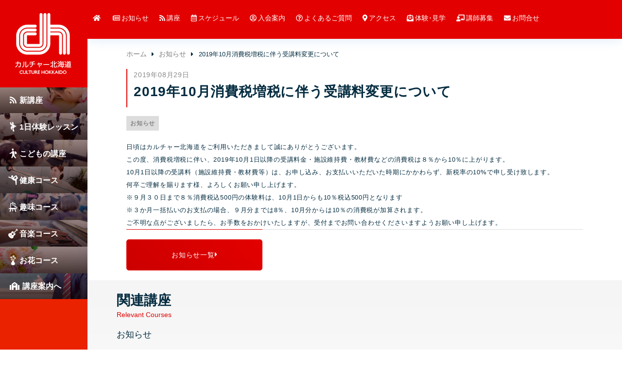

--- FILE ---
content_type: text/html; charset=UTF-8
request_url: https://www.ebe-2.net/2019%E5%B9%B410%E6%9C%88%E6%B6%88%E8%B2%BB%E7%A8%8E%E5%A2%97%E7%A8%8E%E3%81%AB%E4%BC%B4%E3%81%86%E5%8F%97%E8%AC%9B%E6%96%99%E5%A4%89%E6%9B%B4%E3%81%AB%E3%81%A4%E3%81%84%E3%81%A6/
body_size: 5897
content:
<!doctype html>
<html lang="ja">
<head>
<meta http-equiv="Content-Type" content="text/html; charset=UTF-8" />
<meta http-equiv="content-script-type" content="text/javascript" />
<meta http-equiv="content-style-type" content="text/css" />
<meta name="viewport" content="width=device-width, initial-scale=1, minimum-scale=1, maximum-scale=1, user-scalable=no">
<title>2019年10月消費税増税に伴う受講料変更について | カルチャー北海道</title>


<!-- All in One SEO Pack 2.11 by Michael Torbert of Semper Fi Web Design[359,404] -->
<meta name="description"  content="日頃はカルチャー北海道をご利用いただきまして誠にありがとうございます。 この度、消費税増税に伴い、2019年10月1日以降の受講料金・施設維持費・教材費などの消費税は８％から10％に上がります。" />

<meta name="keywords"  content="お知らせ" />

<link rel="canonical" href="https://www.ebe-2.net/2019年10月消費税増税に伴う受講料変更について/" />
<meta property="og:title" content="2019年10月消費税増税に伴う受講料変更について | カルチャー北海道" />
<meta property="og:type" content="article" />
<meta property="og:url" content="https://www.ebe-2.net/2019年10月消費税増税に伴う受講料変更について/" />
<meta property="og:image" content="https://www.ebe-2.net/wp-content/plugins/all-in-one-seo-pack/images/default-user-image.png" />
<meta property="og:site_name" content="カルチャー北海道" />
<meta property="og:description" content="日頃はカルチャー北海道をご利用いただきまして誠にありがとうございます。 この度、消費税増税に伴い、2019年10月1日以降の受講料金・施設維持費・教材費などの消費税は８％から10％に上がります。 10月1日以降の受講料（施設維持費・教材費等）は、お申し込み、お支払いいただいた時期にかかわらず、新税率の10%で申し受け致します。 何卒ご理解を賜ります様、よろしくお願い申し上げます。 ※９月３０日まで８％消費税込500円の体験料は、10月1日からも10％税込500円となります ※３か月一括払いのお支払の場合、９月分までは8％、10月分からは10％の消費税が加算されます。 ご不明な点がございましたら、お手数をおかけいたしますが、受付までお問い合わせくださいますようお願い申し上げます。" />
<meta property="article:published_time" content="2019-08-29T04:24:16Z" />
<meta property="article:modified_time" content="2019-08-29T05:16:33Z" />
<meta name="twitter:card" content="summary" />
<meta name="twitter:title" content="2019年10月消費税増税に伴う受講料変更について | カルチャー北海道" />
<meta name="twitter:description" content="日頃はカルチャー北海道をご利用いただきまして誠にありがとうございます。 この度、消費税増税に伴い、2019年10月1日以降の受講料金・施設維持費・教材費などの消費税は８％から10％に上がります。 10月1日以降の受講料（施設維持費・教材費等）は、お申し込み、お支払いいただいた時期にかかわらず、新税率の10%で申し受け致します。 何卒ご理解を賜ります様、よろしくお願い申し上げます。 ※９月３０日まで８％消費税込500円の体験料は、10月1日からも10％税込500円となります ※３か月一括払いのお支払の場合、９月分までは8％、10月分からは10％の消費税が加算されます。 ご不明な点がございましたら、お手数をおかけいたしますが、受付までお問い合わせくださいますようお願い申し上げます。" />
<meta name="twitter:image" content="https://www.ebe-2.net/wp-content/plugins/all-in-one-seo-pack/images/default-user-image.png" />
<meta itemprop="image" content="https://www.ebe-2.net/wp-content/plugins/all-in-one-seo-pack/images/default-user-image.png" />
<!-- /all in one seo pack -->
<link rel='dns-prefetch' href='//s.w.org' />
		<script type="text/javascript">
			window._wpemojiSettings = {"baseUrl":"https:\/\/s.w.org\/images\/core\/emoji\/11\/72x72\/","ext":".png","svgUrl":"https:\/\/s.w.org\/images\/core\/emoji\/11\/svg\/","svgExt":".svg","source":{"concatemoji":"https:\/\/www.ebe-2.net\/wp-includes\/js\/wp-emoji-release.min.js?ver=4.9.9"}};
			!function(a,b,c){function d(a,b){var c=String.fromCharCode;l.clearRect(0,0,k.width,k.height),l.fillText(c.apply(this,a),0,0);var d=k.toDataURL();l.clearRect(0,0,k.width,k.height),l.fillText(c.apply(this,b),0,0);var e=k.toDataURL();return d===e}function e(a){var b;if(!l||!l.fillText)return!1;switch(l.textBaseline="top",l.font="600 32px Arial",a){case"flag":return!(b=d([55356,56826,55356,56819],[55356,56826,8203,55356,56819]))&&(b=d([55356,57332,56128,56423,56128,56418,56128,56421,56128,56430,56128,56423,56128,56447],[55356,57332,8203,56128,56423,8203,56128,56418,8203,56128,56421,8203,56128,56430,8203,56128,56423,8203,56128,56447]),!b);case"emoji":return b=d([55358,56760,9792,65039],[55358,56760,8203,9792,65039]),!b}return!1}function f(a){var c=b.createElement("script");c.src=a,c.defer=c.type="text/javascript",b.getElementsByTagName("head")[0].appendChild(c)}var g,h,i,j,k=b.createElement("canvas"),l=k.getContext&&k.getContext("2d");for(j=Array("flag","emoji"),c.supports={everything:!0,everythingExceptFlag:!0},i=0;i<j.length;i++)c.supports[j[i]]=e(j[i]),c.supports.everything=c.supports.everything&&c.supports[j[i]],"flag"!==j[i]&&(c.supports.everythingExceptFlag=c.supports.everythingExceptFlag&&c.supports[j[i]]);c.supports.everythingExceptFlag=c.supports.everythingExceptFlag&&!c.supports.flag,c.DOMReady=!1,c.readyCallback=function(){c.DOMReady=!0},c.supports.everything||(h=function(){c.readyCallback()},b.addEventListener?(b.addEventListener("DOMContentLoaded",h,!1),a.addEventListener("load",h,!1)):(a.attachEvent("onload",h),b.attachEvent("onreadystatechange",function(){"complete"===b.readyState&&c.readyCallback()})),g=c.source||{},g.concatemoji?f(g.concatemoji):g.wpemoji&&g.twemoji&&(f(g.twemoji),f(g.wpemoji)))}(window,document,window._wpemojiSettings);
		</script>
		<style type="text/css">
img.wp-smiley,
img.emoji {
	display: inline !important;
	border: none !important;
	box-shadow: none !important;
	height: 1em !important;
	width: 1em !important;
	margin: 0 .07em !important;
	vertical-align: -0.1em !important;
	background: none !important;
	padding: 0 !important;
}
</style>
<link rel='stylesheet' id='contact-form-7-css'  href='https://www.ebe-2.net/wp-content/plugins/contact-form-7/includes/css/styles.css?ver=5.0.5' type='text/css' media='all' />
<link rel='stylesheet' id='wp-pagenavi-css'  href='https://www.ebe-2.net/wp-content/plugins/wp-pagenavi/pagenavi-css.css?ver=2.70' type='text/css' media='all' />
<link rel='stylesheet' id='jquery.lightbox.min.css-css'  href='https://www.ebe-2.net/wp-content/plugins/wp-jquery-lightbox/styles/lightbox.min.css?ver=1.4.6' type='text/css' media='all' />
<link rel='https://api.w.org/' href='https://www.ebe-2.net/wp-json/' />
<link rel='shortlink' href='https://www.ebe-2.net/?p=11736' />
<link rel="alternate" type="application/json+oembed" href="https://www.ebe-2.net/wp-json/oembed/1.0/embed?url=https%3A%2F%2Fwww.ebe-2.net%2F2019%25e5%25b9%25b410%25e6%259c%2588%25e6%25b6%2588%25e8%25b2%25bb%25e7%25a8%258e%25e5%25a2%2597%25e7%25a8%258e%25e3%2581%25ab%25e4%25bc%25b4%25e3%2581%2586%25e5%258f%2597%25e8%25ac%259b%25e6%2596%2599%25e5%25a4%2589%25e6%259b%25b4%25e3%2581%25ab%25e3%2581%25a4%25e3%2581%2584%25e3%2581%25a6%2F" />
<link rel="alternate" type="text/xml+oembed" href="https://www.ebe-2.net/wp-json/oembed/1.0/embed?url=https%3A%2F%2Fwww.ebe-2.net%2F2019%25e5%25b9%25b410%25e6%259c%2588%25e6%25b6%2588%25e8%25b2%25bb%25e7%25a8%258e%25e5%25a2%2597%25e7%25a8%258e%25e3%2581%25ab%25e4%25bc%25b4%25e3%2581%2586%25e5%258f%2597%25e8%25ac%259b%25e6%2596%2599%25e5%25a4%2589%25e6%259b%25b4%25e3%2581%25ab%25e3%2581%25a4%25e3%2581%2584%25e3%2581%25a6%2F&#038;format=xml" />
<script type="text/javascript">
	window._se_plugin_version = '8.1.9';
</script>

<link href="https://www.ebe-2.net/wp-content/themes/ch2018/style.css" rel="stylesheet" type="text/css" media="all" />
<link href="https://www.ebe-2.net/wp-content/themes/ch2018/css/flexslider.css" rel="stylesheet" type="text/css" media="all" />
<link href="https://www.ebe-2.net/wp-content/themes/ch2018/favicon.ico" rel="shortcut icon" />
<script type="text/javascript" src="https://www.ebe-2.net/wp-content/themes/ch2018/lib/jquery-1.8.3.min.js"></script>
<script type="text/javascript" src="https://www.ebe-2.net/wp-content/themes/ch2018/lib/jquery.flexslider.js"></script>
<script type="text/javascript" src="https://www.ebe-2.net/wp-content/themes/ch2018/lib/slick.min.js"></script>
<script type="text/javascript" src="https://www.ebe-2.net/wp-content/themes/ch2018/lib/share.js"></script>
<script async src="https://www.googletagmanager.com/gtag/js?id=G-VQ68LC21CD"></script>
<script type="text/javascript" src="https://www.ebe-2.net/wp-content/themes/ch2018/lib/common.js"></script>
<script defer src="https://use.fontawesome.com/releases/v5.15.4/js/all.js"></script>
</head>
<body id="Single" class="single">

<div id="menOverlay" class="menOverlay"></div>
<div id="sideMenuBtn" class="sideMenuBtn"><span class="menuBtnIcn"></span></div>
	<div class="sideMenu">
		<div id="HdLnk">
			<ul class="sideMenuUl">
				<li class="hmLnk disUp"><a href="https://www.ebe-2.net"><img src="https://www.ebe-2.net/wp-content/themes/ch2018/images/headLogo.png" alt="カルチャー北海道"></a></li>
				<li class="sideMenuSub">
								<!-- SIDEBAR // -->
			<div id="SideBar">
				<div class="resMenu">
					<ul><li class="first"><img src="https://www.ebe-2.net/wp-content/themes/ch2018/images/headLogo.png" alt="カルチャー北海道"></li>
						<li class="top"><a href="https://www.ebe-2.net"><i class="fas fa-home"></i>ホーム</a></li>
					</ul>
					<dt class="menFirst">Course</dt></div>
				<ul>
					<li class="sideMn01" style="background-image: url(https://www.ebe-2.net/wp-content/themes/ch2018/images/sub1.jpg)">
						<a href="https://www.ebe-2.net/?cat=20"><i class="fas fa-rss sideMenuIcon"></i>新講座</a></li>
					<li class="sideMn02" style="background-image: url(https://www.ebe-2.net/wp-content/themes/ch2018/images/sub2.jpg">
						<a href="https://www.ebe-2.net/?cat=23"><i class="icon2 sideMenuIcon" style="background-image: url(https://www.ebe-2.net/wp-content/themes/ch2018/images/chIcon2.png)"></i>1日体験レッスン</a></li>
					<li class="sideMn03" style="background-image: url(https://www.ebe-2.net/wp-content/themes/ch2018/images/sub3.jpg">
						<a href="https://www.ebe-2.net/?cat=10"><i class="icon3 sideMenuIcon"style="background-image: url(https://www.ebe-2.net/wp-content/themes/ch2018/images/chIcon3.png)"></i>こどもの講座</a></li>
					<li class="sideMn04" style="background-image: url(https://www.ebe-2.net/wp-content/themes/ch2018/images/sub4.jpg">
						<a href="https://www.ebe-2.net/?cat=8"><i class="icon4 sideMenuIcon"style="background-image: url(https://www.ebe-2.net/wp-content/themes/ch2018/images/chIcon4.png)"></i>健康コース</a></li>
					<li class="sideMn05" style="background-image: url(https://www.ebe-2.net/wp-content/themes/ch2018/images/sub5.jpg">
						<a href="https://www.ebe-2.net/?cat=9"><i class="icon5 sideMenuIcon"style="background-image: url(https://www.ebe-2.net/wp-content/themes/ch2018/images/chIcon5.png)"></i>趣味コース</a></li>
					<li class="sideMn06" style="background-image: url(https://www.ebe-2.net/wp-content/themes/ch2018/images/sub6.jpg">
						<a href="https://www.ebe-2.net/?cat=15"><i class="icon6 sideMenuIcon"style="background-image: url(https://www.ebe-2.net/wp-content/themes/ch2018/images/chIcon6.png)"></i>音楽コース</a></li>
					<li class="sideMn07" style="background-image: url(https://www.ebe-2.net/wp-content/themes/ch2018/images/sub7.jpg">
						<a href="https://www.ebe-2.net/?cat=7"><i class="icon7 sideMenuIcon"style="background-image: url(https://www.ebe-2.net/wp-content/themes/ch2018/images/chIcon7.png)"></i>お花コース</a></li>
					<li class="sideMn08" style="background-image: url(https://www.ebe-2.net/wp-content/themes/ch2018/images/sub8.jpg">
						<a href="https://www.ebe-2.net/?cat=3"><i class="fas fa-school sideMenuIcon"></i>講座案内へ</a></li>
				</ul>
				<div class="resMenu">
					<dl>
						<dt>News</dt>
						<dd><a href="https://www.ebe-2.net/?cat=48" title="お知らせ">お知らせ</a></dd>
						<dd><a href="https://www.ebe-2.net/?page_id=691" title="講座スケジュール">講座スケジュール</a></dd>
					</dl>
					<dl>
						<dt>Infomation</dt>
						<dd><a href="https://www.ebe-2.net/?page_id=2" title="入会のご案内">入会案内</a></dd>
						<dd><a href="https://www.ebe-2.net/?page_id=9" title="教室案内">教室案内</a></dd>
						<dd><a href="https://www.ebe-2.net/experience" title="体験･見学の申込">体験･見学の申込</a></dd>
					</dl>
					<dl>
						<dt>Recruit</dt>
						<dd><a href="https://www.ebe-2.net/?page_id=19" title="講師募集">講師募集</a></dd>
					</dl>
					<dl>
						<dt>Company</dt>
						<dd><a href="https://www.ebe-2.net/access" title="アクセス">アクセス</a></dd>
						<dd><a href="https://www.ebe-2.net/company">会社概要</a></dd>
						<dd><a href="https://www.ebe-2.net/?page_id=57" title="プライバシーポリシー">プライバシーポリシー</a></dd>
					</dl>
					<dl>
						<div class="txtFLnk" style="text-align: center;"><a href="https://www.ebe-2.net/contact"><i class="fas fa-envelope"></i>Contact</a></div>
					</dl>
					<dl>
						<div class="txtFLnk" style="text-align: center;"><a href=""><i class="fab fa-facebook"></i>Facebook</a></div>
					</dl>
				</div>
			</div>
			<!-- // WIDGETS -->				</li>
			</ul>
		</div>
	</div>
	<div id="container">
	<div id="wrapper">
	<div id="header">
		<div class="hmLnk resUp"><a href="https://www.ebe-2.net"><img src="https://www.ebe-2.net/wp-content/themes/ch2018/images/headLogo.png" alt="カルチャー北海道"></a></div>
		<div id="topNav">
			<ul>
				<li><a href="https://www.ebe-2.net" title="カルチャー北海道"><i class="fas fa-home"></i></a></li>
				<li><a href="https://www.ebe-2.net/?cat=48" title="お知らせ"><i class="far fa-newspaper"></i>お知らせ</a></li>
				<li><a href="https://www.ebe-2.net/?cat=3" title="講座一覧"><i class="fas fa-rss"></i>講座</a></li>
				<li><a href="https://www.ebe-2.net/?page_id=691" title="講座スケジュール"><i class="far fa-calendar-alt"></i>スケジュール</a></li>
				<li><a href="https://www.ebe-2.net/entry" title="入会案内"><i class="far fa-user-circle"></i>入会案内</a></li>
				<li><a href="https://www.ebe-2.net/faq" title="よくあるご質問"><i class="far fa-question-circle"></i>よくあるご質問</a></li>
				<li><a href="https://www.ebe-2.net/access" title="アクセス"><i class="fas fa-map-marker-alt"></i>アクセス</a></li>
				<li><a href="https://www.ebe-2.net/experience" title="体験･見学の申込"><i class="fas fa-envelope-open-text"></i>体験･見学</a></li>				
				<li><a href="https://www.ebe-2.net/recruit" title="講師募集"><i class="fas fa-chalkboard-teacher"></i>講師募集</a></li>
				<li><a href="https://www.ebe-2.net/contact" title="お問い合わせ"><i class="fas fa-envelope"></i>お問合せ</a></li>
			<!--<li><a href="/privacy" title="プライバシーポリシー">プライバシーポリシー</a></li>-->
			</ul>
		</div>
	</div>
	<div id="content">
	<div class="outer first">
		<div class="inner">
			<div id="brunch">
				<ul>
				<li><!-- Breadcrumb NavXT 6.2.1 -->
<a title="カルチャー北海道" href="https://www.ebe-2.net">ホーム</a><i class="fas fa-caret-right"></i><a title="お知らせ" href="https://www.ebe-2.net/category/news/">お知らせ</a><i class="fas fa-caret-right"></i>2019年10月消費税増税に伴う受講料変更について</li> 
				</ul>
			</div>
			<div id="SingleBody" class="bgW">
				<div class="widDetail">
										<div class="txtBox mgt20 ttl">
						<p class="txt">2019年08月29日</p>
						<h2 class="txtTtl">2019年10月消費税増税に伴う受講料変更について</h2>
					</div>
					<a class="catLnk" href="https://www.ebe-2.net/category/news/">お知らせ					</a>
					
					<div class="mgb20">
						<div class="entry">
												
							

							
							<div id="PageBody"><!-- PAGE BODY // -->
								<div>日頃はカルチャー北海道をご利用いただきまして誠にありがとうございます。</div>
<div>この度、消費税増税に伴い、2019年10月1日以降の受講料金・施設維持費・教材費などの消費税は８％から10％に上がります。</div>
<div>10月1日以降の受講料（施設維持費・教材費等）は、お申し込み、お支払いいただいた時期にかかわらず、新税率の10%で申し受け致します。</div>
<div>何卒ご理解を賜ります様、よろしくお願い申し上げます。<br />
※９月３０日まで８％消費税込500円の体験料は、10月1日からも10％税込500円となります<br />
※３か月一括払いのお支払の場合、９月分までは8％、10月分からは10％の消費税が加算されます。</div>
<div>ご不明な点がございましたら、お手数をおかけいたしますが、受付までお問い合わせくださいますようお願い申し上げます。</div>
								
															</div><!-- // PAGE BODY -->
								</div>
					</div>
					<div class="bak">
						<div class="btnBox">
							<a class="btn btn-sm aniBtn wide" href="https://www.ebe-2.net/category/news/" title="一覧">
							<div class="btn">お知らせ一覧<i class="fa fa-caret-right" aria-hidden="true"></i></div></a>
						</div>
					</div>
				</div>
			</div>
		</div>
	</div>
	<div class="outer relation">
		<div class="inner">
			<div class="txtBox pdb20 mgt20">
				<h2 class="txtTtl">関連講座<span>Relevant Courses</span></h2>
				<div class="catName">
					<h3>お知らせ</h3>
				</div>
			</div>
						<div id="relation">
							<div class="col4 parent">
									<div class="child">
						<div class="detail postEntry bBorder">
							<a href="https://www.ebe-2.net/latination/">
																<div class="thumb" style="background-image: url(https://www.ebe-2.net/wp-content/uploads/2025/07/IMG_20250728_195731_198-2.jpg)"></div>
																<div class="ttlBox">
								<p class="time"><span class="time">2026年01月11日</span></p>
								<h3 class="txtTtl pdt10">LATINATION®（ラティネーション）</h3>
								</div>
								<div class="txtBox"><p>&nbsp; 講　師 Megu （LATINATION®トレーナー） 開講日 月曜日　１５：１５～１ [&hellip;]</p>
</div>
							</a>
							</div>
						</div>
									<div class="child">
						<div class="detail postEntry bBorder">
							<a href="https://www.ebe-2.net/16661-2/">
																<div class="thumb" style="background-image: url(https://www.ebe-2.net/wp-content/uploads/2026/01/2026.12-1.jpg)"></div>
																<div class="ttlBox">
								<p class="time"><span class="time">2026年01月09日</span></p>
								<h3 class="txtTtl pdt10">ゼロから始める韓国語</h3>
								</div>
								<div class="txtBox"><p>講　師 たかの　やすお（韓国語屋) 体験日 ２０２６年３月１８日(水） １９：５０～２０：３５ 体験 [&hellip;]</p>
</div>
							</a>
							</div>
						</div>
									<div class="child">
						<div class="detail postEntry bBorder">
							<a href="https://www.ebe-2.net/%e3%80%8e%e3%83%9f%e3%82%b7%e3%83%b3%e5%b1%8b%e3%81%8d%e3%81%ae%e3%81%97%e3%81%9f%e3%80%8f%e3%81%ae%e6%b4%8b%e8%a3%81%e6%95%99%e5%ae%a4/">
																<div class="thumb" style="background-image: url(https://www.ebe-2.net/wp-content/uploads/2026/01/IMG_0609.jpeg)"></div>
																<div class="ttlBox">
								<p class="time"><span class="time">2026年01月09日</span></p>
								<h3 class="txtTtl pdt10">『ミシン屋きのした』の洋裁教室</h3>
								</div>
								<div class="txtBox"><p>講　師 きのした　さなえ 開講日 ２０２６年４月２日(木）開講予定 《開講日》 第１・３木曜日 １２ [&hellip;]</p>
</div>
							</a>
							</div>
						</div>
									<div class="child">
						<div class="detail postEntry bBorder">
							<a href="https://www.ebe-2.net/%e5%b9%b4%e6%9c%ab%e5%b9%b4%e5%a7%8b%e3%80%80%e4%bc%91%e6%a5%ad%e6%97%a5%e3%81%ae%e3%81%8a%e7%9f%a5%e3%82%89%e3%81%9b-2/">
																<div class="thumb no" style="background-image: url(https://www.ebe-2.net/wp-content/themes/ch2018/images/headLogo.png)"></div>
																<div class="ttlBox">
								<p class="time"><span class="time">2025年11月15日</span></p>
								<h3 class="txtTtl pdt10">年末年始　休業のご案内</h3>
								</div>
								<div class="txtBox"><p>いつもカルチャ北海道をご利用いただき誠にありがとうございます。 誠に勝手ながら下記期間は休業とさせて [&hellip;]</p>
</div>
							</a>
							</div>
						</div>
								</div>
			</div>
		</div>
	</div>
</div>
<script type='text/javascript' src='https://www.ebe-2.net/wp-includes/js/wp-embed.min.js?ver=4.9.9'></script>
	<!-- FOOTER // -->
	<div class="pageTop">
		<p class="jumper"><a href="#wrapper">Page Top</a></p>
	</div>
	<!-- FOOTER // -->
	<div id="footer">
		<div class="linkBg">
			<div id="FtLink" class="col1 parent">
				<div class="fInner">
					<div class="child">
						<div class="fNav">
							<ul>
								<li>
									<dl>
										<dt>Course</dt>
										<dd><a href="https://www.ebe-2.net/?cat=20">新講座</a></dd>
										<dd><a href="https://www.ebe-2.net/?cat=23">1日体験レッスン</a></dd>
										<dd><a href="https://www.ebe-2.net/?cat=10">こどもの講座</a></dd>
										<dd><a href="https://www.ebe-2.net/?cat=8">健康コース</a></dd>
										<dd><a href="https://www.ebe-2.net/?cat=9">趣味コース</a></dd>
										<dd><a href="https://www.ebe-2.net/?cat=15">音楽コース</a></dd>
										<dd><a href="https://www.ebe-2.net/?cat=7">お花コース</a></dd>
									</dl>
								</li>
								<li>
									<dl>
										<dt>News</dt>
										<dd><a href="https://www.ebe-2.net/?cat=48" title="お知らせ">お知らせ</a></dd>
										<dd><a href="https://www.ebe-2.net/?page_id=691" title="講座スケジュール">講座スケジュール</a></dd>
									</dl>
								</li>
								<li>
									<dl>
										<dt>Infomation</dt>
										<dd><a href="https://www.ebe-2.net/?page_id=2" title="入会のご案内">入会案内</a></dd>
										<dd><a href="https://www.ebe-2.net/?page_id=9" title="教室案内">教室案内</a></dd>
										<dd><a href="https://www.ebe-2.net/?cat=3" title="講座案内">講座案内</a></dd>
										<dd><a href="https://www.ebe-2.net/faq" title="よくあるご質問">よくあるご質問</a></dd>
										<dd><a href="https://www.ebe-2.net/experience">体験･見学の申込</a></dd>
									</dl>
								</li>
								<li>
									<dl>
										<dt>Recruit</dt>
										<dd><a href="https://www.ebe-2.net/?page_id=19" title="講師募集">講師募集</a></dd>
									</dl>
								<li>
									<dl>
										<dt>Company</dt>
										<dd><a href="https://www.ebe-2.net/access" title="アクセス">アクセス</a></dd>
										<dd><a href="https://www.ebe-2.net/company">会社概要</a></dd>
										<dd><a href="https://www.ebe-2.net/?page_id=57" title="プライバシーポリシー">プライバシーポリシー</a></dd>
									</dl>
								</li>
								<!--<li><dl><dt>Contact</dt><dd><a href="https://www.ebe-2.net/contact"><i class="fas fa-envelope"></i>お問合せ</a></dd></dl></li>
								<li>
									<dl>
										<dt>Official</dt>
										<dd class="fb"><i class="fab fa-facebook"></i><a href="">Facebook</a></dd>
										<dd class="fb"><i class="fas fa-pencil-alt"></i><a href="https://www.ebe-2.net" title="ブログ">Blog</a></dd>
									</dl>
								</li>-->
							</ul>
						</div>
					</div>
				</div>
				<div class="fBottom fInner">
					<div class="col2 parent">
						<div class="child">
							<div class="txtBox">
								<div class="txtFLnk" style="text-align: left;"><a href="https://www.ebe-2.net/contact"><i class="fas fa-envelope"></i>お問合せ</a><a href=""><i class="fab fa-facebook"></i>Facebook</a></div>
							</div>		
						</div>
						<div class="child">
							<p class="txtFLnk" style="text-align: right;" id="copy">2026 &copy; ITS Co.,Ltd. / 株式会社アイ・ティ・エス All Rights Reserved.</p>
						</div>
					</div>
				</div>
			</div>
		</div>
	</div>
</div>
<script type="text/javascript" src="https://apis.google.com/js/plusone.js"></script>
<!-- // FOOTER -->
</body>
</html>

--- FILE ---
content_type: text/css
request_url: https://www.ebe-2.net/wp-content/themes/ch2018/style.css
body_size: 171
content:
@charset "utf-8";
/* CSS Document */

/*   
Theme Name: ch-theme2018
Theme URI: /wp-content/themes/ch2018/
Description:　カルチャー北海道
Author: ITS Co.,Ltd.
Author URI: http://www.its-dept.jp/
Version: 1.0
*/
@import"css/reset.css";
@import"css/common.css";
@import"css/response.css";
@import"css/slick.css";
@import"css/pages.css";
@import"css/page.css";
@import"css/header.css";
@import"css/footer.css";
@import"css/single.css";


--- FILE ---
content_type: text/css
request_url: https://www.ebe-2.net/wp-content/themes/ch2018/css/reset.css
body_size: 255
content:
html, body,
p, h1, h2, h3, h4, h5, h6,
a, abbr, address,
b, strong, em, i, dfn,
button,
div,
dl, dt, dd,
form,
iframe,
img,
input,
label,
legend,
object,
ol, ul, li,
span,
table, tbody, thead, tfoot, th, tr, td,
article,aside,details,figcaption,figure,
footer,header,hgroup,menu,nav,section {
	margin: 0;
	padding: 0;
	font-size: 100%;
	font-weight: normal;
	vertical-align: baseline;
	border: 0;
	outline: 0;
}

html, body {
	line-height: 1;
}

article,aside,details,figcaption,figure,
footer,header,hgroup,menu,nav,section {
	display: block;
}

ol, ul {
	list-style: none;
}

table, tbody{
	border-collapse: collapse;
	border-spacing: 0;
}

img {
	vertical-align: top;
	font-size: 0;
	line-height: 0;
}

--- FILE ---
content_type: text/css
request_url: https://www.ebe-2.net/wp-content/themes/ch2018/css/common.css
body_size: 3556
content:
@charset "UTF-8";
/*////////////////////////////////////////////
																	
base
																		
////////////////////////////////////////////*/
html, body {
	width: 100%;
	height: 100%;
	min-width: 980px;
	color:#042c40;
}
html {
	position: relative;
	min-height: 100%;
	font-size: 62.5%;/* base 1.0rem = 10px */
  /*visibility: hidden;*/
}
html.wf-active {
  visibility: visible;
}
body {
	font-family: /*"a-otf-gothic-bbb-pr6n","a-otf-midashi-go-mb31-pr6n","a-otf-futo-go-b101-pr6n",*/ "OpenSans", "游ゴシック", "Yu Gothic", YuGothic, "メイリオ", Meiryo, "ヒラギノ角ゴ ProN W3", "Hiragino Kaku Gothic ProN", sans-serif, "europa";
	-webkit-text-size-adjust: 100%;
	display: block;
}
/*////////////////////////////////////////////
																	
parts
																		
////////////////////////////////////////////*/
a {
	font-size: 1.4rem;
	text-decoration: none;
	transition: .2s;
}
a:hover, a:hover p {
	opacity: 0.90;
}
a.thumb:hover + .ttlBox h3.txtTtl {
color:#e30000;
}
a:hover h3.txtTtl{
	color: #e30000;
	transition: .2s;
}
img {
	max-width: 100%;
}
.thumb{
	margin: 0;
	padding: 0;
	line-height: 0;
	background-size: cover;
	background-position: 50% 50%;
	min-height: 200px;
}
.thumb img{
	width: 100%;
	height: auto;
}
span {
	font-weight: inherit;
}
.silde-navi-btn {
	display: none;
}
.wid-initial {
	max-width: initial !important;
}
/*////////////////////////////////////////////////

text set

////////////////////////////////////////////////*/
.txtTtl {
	position: relative;
}
h1, h2, h3, h4, h5 {
	font-weight: 500;
}
h1, h2, h3, h4, h5, p, a, .txt h1, .txt h2, .txt h3, .txt h4, .txt h5, .txt p, .txt a, dd, dt {
	line-height: 160%;
	font-style: normal;
}
h2 {
	font-size: 3.8rem;
	font-weight: 600;
	font-style: normal;
}
h2 span {
	font-size: 2.0rem;
}
h3 {
  font-size: 1.8rem;
	font-weight: 600;
	font-style: normal;
}
h4 {
	font-size: 1.6rem;
}
h5 {
	font-size: 1.4rem;
	line-height: 2;
}
.txt h2 {
	font-size: 1.8rem;
}
.txt h3 {
	font-size: 1.6rem;
}
.txt h4 {
	font-size: 1.4rem;
}
.txt h5 {
	font-size: 1.4rem;
}
p {
	font-size: 1.4rem;
	font-weight: normal;
	line-height: 180%;
}
table th, table td{
	font-size: 1.4rem;
	text-align: left;
}
.container {
	width: 100%;
	height: auto;
	overflow: hidden;
}
.cont {
	margin: 0 1%;
	position: relative;
	display: block;
}
ul {
	list-style: none;
	overflow: hidden;
}
li {
    margin: 0 1%;
	float: left;
}
.left, .right {
	float: left;
}
dt,dd{
	text-align: left;
	font-size: 1.4rem;
}
/*////////////////////////////////////////////////

layout sets 

///////////////////////////////////////////////*/
#content{
	margin:0 auto;
}
.layout-center {
	margin: 0 auto;
	text-align: center;
}
.layout-left {
	margin: 0 auto 0 0;
	text-align: left;
}
.layout-left .box {
	margin: 0 auto 0 0;
	text-align: left;
}
.layout-right {
	margin: 0 0 0 auto;
	text-align: right;
}
.q{
	font-weight: bold;
}
.widDetail{
	max-width: 980px;
	margin: 0 auto;
	line-height: 2;
	letter-spacing: 0.8px;
}
.widDetail .txtL{
	text-align: left !important;
}
.colerB{
	color: #0f94d8;
}
.a::before{
	content: "●";
  color: #ffcc00;
	font-size: 1.8rem;
}
.widDetail h4{
    border-bottom: 1px solid #ccc;
    padding: 0 10px 10px 10px;
}
/*////////////////////////////////////////////////

outer set 

///////////////////////////////////////////////*/
.outer {
	width: 100%;
	height: auto;
	margin-left: auto;
	margin-right: auto;
	display: block;
	position: relative;
	overflow: hidden;
}
.outer.first{
	max-width: none !important;
	padding-bottom: 20px;
}
/*- bg -*/

.bgW{
	background: #fff;
}
/*////////////////////////////////////////////////

inner set 

///////////////////////////////////////////////*/
.inner {
	position: relative;
	display: block;
	max-width: 980px;
	margin: 0 auto;
}
table.tInner, .fInner{
	margin: 0 1%;
}
.tInner{
	width: 100%;
}
.tInner td{
	display: block;
}
/*////////////////////////////////////////////////

text set 

///////////////////////////////////////////////*/
.role__table table {
	width: 100%;
	background: #fff;
}
.role__table th h2, .role__table th h3, .role__table th h4, .role__table th h5, .role__table td p {
	margin: 0 1%;
}
.role__table table th, .role__table table td {
	text-align: left;
	line-height: 160%;
}
.table-deco-1 th, .table-deco-1 td {
	border: 1px solid #ddd;
}
.table-deco-2 th {
	border: 1px solid #A7A7A7;
	background: #E3E3E3;
}
.table-deco-2 td {
	border: 1px solid #A7A7A7;
	background: #F3F3F3;
}
.table-deco-3 table {
	margin: 0 auto;
	border: none;
	border-top: solid 1px #666;
	border-bottom: solid 1px #666;
	border-collapse: separate;
	border-spacing: 0 10px;
	background: #f5f5f5;
}
.table-deco-3 th {
	border-collapse: separate;
	border-right: solid 1px #666;
	vertical-align: middle;
}
.table-deco-3 td.bar {
	height: 1px;
	width: 100%;
	border-top: solid 1px #666;
}
.table-deco-3 th h2, .table-deco-3 th h3, .table-deco-3 th h4, .table-deco-3 th h5, .table-deco-3 td p {
	text-align: center;
}
/*////////////////////////////////////////////
																	
ttl set
																		
/////////////////////////////////////////////*/
.txtTtl {
	position: relative;
	text-align: left;
}
.miniTtl {
	width: 100%;
	font-weight: bold;
	text-align: left;
}
.txtTtl h2 {
	font-size: 30px;
	font-weight: 700;
}
/*////////////////////////////////////////////////

txt set

////////////////////////////////////////////////*/
.txt {
	position: relative;
	text-align: left;
}
.left .ttlBox {
	top: 60px;
	height: auto;
	padding: 40px;
	position: absolute;
	width: 40%;
	min-width: 500px;
	left: 40px;
	max-width: 500px;
}
.detail .txtTtl::after, .single .box.first .txt::after, .relationEntry .txtTtl::after{
	content: "";
	position: absolute;
	bottom: 0;
	left: 0px;
	right: 0;
	height: 1px;
	width: 40px;
	background: #bbb;
	margin: 0;
}
.single .box.first .txt::after{
	bottom: -30px;
	width: 80px;
}
.relationEntry .txtTtl::after{
	bottom: -20px;
}
/*////////////////////////////////////////////////

dt,dd set 

///////////////////////////////////////////////*/
.role__definition dt.bboder {
	border-bottom: 1px solid #ddd;
}
.role__definition dt, .role__definition dd {
	font-size: 14px;
	text-decoration: none;
	line-height: 160%;
}
.role__definition dl {
	margin-bottom: 4px;
}
.role__definition .role__definition.def-absolute {
	position: absolute;
}
/*////////////////////////////////////////////////

text aline set 

///////////////////////////////////////////////*/
.aline-center {
	text-align: center;
}
.aline-left {
	text-align: left;
}
.aline-right {
	text-align: right;
}
/*////////////////////////////////////////////////

bg

///////////////////////////////////////////////*/
.w980 {
	max-width: 980px;
	margin: 0 auto;
}
.w960 {
	max-width: 960px;
	margin: 0 auto;
}
.w980 {
	max-width: 980px;
	margin: 0 auto;
}
.w1024 {
	max-width: 980px;
	margin: 0 auto;
}
.w1280 {
	max-width: 980px;
	margin: 0 auto;
}
.w1000 {
	max-width: 980px;
	margin: 0 auto;
}
.col1 {
	width: 100%;
}
.col2 {
	width: 50%;
}
.col3 {
	width: 33%;
}
.col4 {
	width: 25%;
}
.col5 {
	width: 20%;
}
.col6 {
	width: 16.6%;
}
.col7 {
	width: 14.3%;
}
.col8 {
	width: 12.5%;
}
.col1.parent, .col2.parent, .col3.parent, .col4.parent, .col5.parent, .col6.parent, .col7.parent, .col8.parent {
	overflow: hidden;
	width: 100%;
}
.col1 div.child {
	width: 100%;
}
.col2 div.child {
	width: 50%;
	float: left;
}
.col3 div.child {
	width: 33.333%;
	float: left;
}
.col4.parent div.child {
	width: 25%;
	float: left;
}
.col5 div.child {
	width: 20%;
	float: left;
}
.col6 div.child {
	width: 16.6%;
	float: left;
}
.col7 div.child {
	width: 14.3%;
	float: left;
}
.col8 div.child {
	width: 12.5%;
	float: left;
}
.wfloat {
	float: left;
}
.bgY{
	background:#f9f5f2;
	padding: 10px;
}
/*/// margin equality///*/
.mgn-equality {
	margin: 0 auto;
}
.mgn-equality-1 {
	margin: 0 1%;
}
/*///height//*/
.high10 {
	height: 10px;
}
.high20 {
	height: 20px;
}
.high30 {
	height: 30px;
}
.high40 {
	height: 40px;
}
.high50 {
	height: 50px;
}
.high60 {
	height: 60px;
}
.high70 {
	height: 70px;
}
.high80 {
	height: 80px;
}
.high90 {
	height: 90px;
}
.high100 {
	height: 100px;
}
.high110 {
	height: 110px;
}
.high120 {
	height: 120px;
}
.high130 {
	height: 130px;
}
.heigh140 {
	height: 140px;
}
.high150 {
	height: 150px;
}
.high160 {
	height: 160px;
}
.high170 {
	height: 170px;
}
.high180 {
	height: 180px;
}
.high190 {
	height: 190px;
}
.high200 {
	height: 200px;
}
.high250 {
	height: 250px;
}
.high300 {
	height: 300px;
}
.high350 {
	height: 350px;
}
.high400 {
	height: 400px;
}
.high450 {
	height: 450px;
}
.high500 {
	height: 500px;
}
.tBorder{
	border-top: #ccc solid 1px;
}
.bBorder{
	border-bottom: #ccc solid 1px;
}
.rBorder{
	border-right: #ccc solid 1px;
}
.lBorder{
	border-left: #ccc solid 1px;
}
/*image
-------------------------------*/
.dfaultImg {
	position: relative;
	width: 100%;
	height: 100%;
	padding: 100% 0 0;
	overflow: hidden;
}
.dfaultImg:hover img {
	transform: scale(1.2);
	-webkit-transform: scale(1.2);
}
.dfaultImg img {
	position: absolute;
	top: 0;
	left: 0;
	width: 100%;
	height: 100%;
	transition: transform 0.3s ease-in-out;
	-webkit-transition: -webkit-transform 0.3s ease-in-out;
}
.col1 .colImg {
	width: 100%;
	height: 100%;
	padding: 100% 0 0;
}
.col2 .colImg {
	width: 50% !important;
	height: 50%;
	padding: 50% 0 0;
}
.col3 .colImg {
	width: 33.333% !important;
	height: 33.333%;
	padding: 33.333% 0 0;
}
.col4 .colImg {
	width: 25%;
	height: 25%;
	padding: 25% 0 0;
}
.col5 .colImg {
	width: 20%;
	height: 20%;
	padding: 20% 0 0;
}
.col6 .colImg {
	width: 16.6%;
	height: 16.6%;
	padding: 16.6% 0 0;
}
.col7 .colImg {
	width: 14.3%;
	height: 14.3%;
	padding: 14.3% 0 0;
}
.col8 .colImg {
	width: 12.5%;
	height: 12.5%;
	padding: 12.5% 0 0;
}
.box {
  margin: 0 auto 20px;
	padding-top: 40px;
	padding-bottom: 40px;
	width: 100%;
}
.box a {
	text-decoration: none;
}
.arrow-fix::after {
	content: "";
	position: absolute;
	top: 48%;
	bottom: 0;
	right: 24px;
	width: 6px;
	height: 6px;
	margin: 0px 0px 3px 17px;
	border-right: 2px solid #fff;
	border-top: 2px solid #fff;
	transform: rotate(45deg);
}
.bg {
	position: relative;
}
/*////////////////////////////////////////////

btn

////////////////////////////////////////////*/
.btnBox{
	max-width: 280px;
}
.btnBox a{
	text-align: center;
	display: block;
	color: #1354bc;
	-webkit-transition-property: all;
	-webkit-transition-duration: 0.3s;
	-webkit-transition-timing-function: linear;
}
.btnBox.w a{
	color: #fff;
}
.btnBox .btn{
	margin: 20px 0;
}
.btnBox.w .btn{
	border: 1px solid #fff;
}
/*////////////////////////////////////////////
																	
clear-fix
																		
////////////////////////////////////////////*/
.clearfix {
	display: block;
}
.clearfix:after, .container:after, .outer:after, .cont:after, .inner:after, .col:after, .col-2:after, .col-3:after, .col-4:after, .col-5:after, .col-6:after, .col-7:after, .col-8:after {
	display: block;
	clear: both;
	visibility: hidden;
	content: ".";
	height: 0;
	font-size: 0;
	line-height: 0;
}

@media all and (-ms-high-contrast: none) {
.ttl h3 {
	margin-top: 10px; /* IE10以上 */
}
}
.ttl h3 {
	margin-top: 10px \9; /* IE10以下 */
}
/*////////////////////////////////////////////
																	
margin/padding
																		
////////////////////////////////////////////*/
.equMgn{
	margin: 0 auto;
}
.equMgnSide1 {
	margin: 0 1%;
}
.equMgnSide2 {
	margin: 0 2%;
}
.equMgnSide3 {
	margin: 0 3%;
}
.equMgnSide4 {
	margin: 0 4%;
}
.equMgnSide5 {
	margin: 0 5%;
}
.equPdHigh20 {
	padding: 20px 0;
}
.equPdHigh30 {
	padding: 30px 0;
}
.equPdHigh40 {
	padding: 40px 0;
}
.equPdHigh50 {
	padding: 50px 0;
}
.equPdHigh60 {
	padding: 60px 0;
}
.equPdHigh70 {
	padding: 70px 0;
}
.equPdHigh80 {
	padding: 80px 0;
}
.equPdHigh90 {
	padding: 90px 0;
}
.equPdHigh100 {
	padding: 100px 0;
}
.pdt0{
	padding-top: 0 !important;
}
.pdt10 {
	padding-top: 10px;
}
.pdt20 {
	padding-top: 20px;
}
.pdt30 {
	padding-top: 30px;
}
.pdt40 {
	padding-top: 40px;
}
.pdt50 {
	padding-top: 50px;
}
.pdt60 {
	padding-top: 60px;
}
.pdt70 {
	padding-top: 70px;
}
.pdt80 {
	padding-top: 80px;
}
.pdt90 {
	padding-top: 90px;
}
.pdt100 {
	padding-top: 100px;
}
.pdt110 {
	padding-top: 110px;
}
.pdt120 {
	padding-top: 120px;
}
.pdt130 {
	padding-top: 130px;
}
.pdt140 {
	padding-top: 140px;
}
.pdt150 {
	padding-top: 150px;
}
.pdt160 {
	padding-top: 160px;
}
.pdt170 {
	padding-top: 170px;
}
.pdt180 {
	padding-top: 180px;
}
.pdt180 {
	padding-top: 180px;
}
.pdt190 {
	padding-top: 190px;
}
.pdt200 {
	padding-top: 200px;
}
.pdb0{
	padding-bottom: 0;
}
.pdb10 {
	padding-bottom: 10px !important;
}
.pdb15 {
	padding-bottom: 15px !important;
}
.pdb20 {
	padding-bottom: 20px !important;
}
.pdb30 {
	padding-bottom: 30px !important;
}
.pdb40 {
	padding-bottom: 40px !important;
}
.pdb50 {
	padding-bottom: 50px;
}
.pdb60 {
	padding-bottom: 60px;
}
.pdb70 {
	padding-bottom: 70px;
}
.pdb80 {
	padding-bottom: 80px;
}
.pdb90 {
	padding-bottom: 90px;
}
.pdb100 {
	padding-bottom: 100px;
}
.pdb110 {
	padding-bottom: 110px;
}
.pdb120 {
	padding-bottom: 120px;
}
.pdb130 {
	padding-bottom: 130px;
}
.pdb140 {
	padding-bottom: 140px;
}
.pdb150 {
	padding-bottom: 150px;
}
.pdb160 {
	padding-bottom: 160px;
}
.pdb170 {
	padding-bottom: 170px;
}
.pdb180 {
	padding-bottom: 180px;
}
.pdb190 {
	padding-bottom: 190px;
}
.pdb200 {
	padding-bottom: 200px;
}
.mgt10 {
	margin-top: 10px;
}
.mgt20 {
	margin-top: 20px;
}
.mgt30 {
	margin-top: 30px;
}
.mgt40 {
	margin-top: 40px;
}
.mgt50 {
	margin-top: 50px;
}
.mgt60 {
	margin-top: 60px;
}
.mgt70 {
	margin-top: 70px;
}
.mgt80 {
	margin-top: 80px;
}
.mgt90 {
	margin-top: 90px;
}
.mgt100 {
	margin-top: 100px;
}
.mgt110 {
	margin-top: 110px;
}
.mgt120 {
	margin-top: 120px;
}
.mgt130 {
	margin-top: 130px;
}
.mgt140 {
	margin-top: 140px;
}
.mgt150 {
	margin-top: 150px;
}
.mgt160 {
	margin-top: 160px;
}
.mgt170 {
	margin-top: 170px;
}
.mgt180 {
	margin-top: 180px;
}
.mgt190 {
	margin-top: 190px;
}
.mgt200 {
	margin-top: 200px;
}
.mgb5 {
	margin-bottom: 5px;
}
.mgb10 {
	margin-bottom: 10px;
}
.mgb20 {
	margin-bottom: 20px !important;
}
.mgb30 {
	margin-bottom: 30px;
}
.mgb40 {
	margin-bottom: 40px !important;
}
.mgb50 {
	margin-bottom: 50px;
}
.mgb60 {
	margin-bottom: 60px;
}
.mgb70 {
	margin-bottom: 70px;
}
.mgb80 {
	margin-bottom: 80px;
}
.mgb90 {
	margin-bottom: 90px;
}
.mgb100 {
	margin-bottom: 100px;
}
.mgb110 {
	margin-bottom: 110px;
}
.mgb120 {
	margin-bottom: 120px;
}
.mgb130 {
	margin-bottom: 130px;
}
.mgb140 {
	margin-bottom: 140px;
}
.mgb150 {
	margin-bottom: 150px;
}
.mgb160 {
	margin-bottom: 160px;
}
.mgb170 {
	margin-bottom: 170px;
}
.mgb180 {
	margin-bottom: 180px;
}
.mgb190 {
	margin-bottom: 190px;
}
.mgb200 {
	margin-bottom: 200px;
}
.w10{
	width: 10px;
}
.w100{
	width: 100px;
}
.w200{
	width: 200px;
}
.nonBrdTop{
	border-top: none;
}
.disBlk{
	display: block;
}
.weightB{
	font-weight: bold;
}
@-webkit-keyframes fadeInDown {
	 0% {
		 opacity: 0;
		 -webkit-transform: translateY(-20px);
	}
	 100% {
		opacity: 1;
		-webkit-transform: translateY(0);
	}
}
@keyframes fadeInDown {
	 0% {
		opacity: 0;
		-webkit-transform: translateY(-20px);
		-ms-transform: translateY(-20px);
		transform: translateY(-20px);
	}
	 100% {
		opacity: 1;
		-webkit-transform: translateY(0);
		-ms-transform: translateY(0);
		transform: translateY(0);
	}
}
@-webkit-keyframes fadeIn {
	 from {
		 opacity: 0;
	}
	 to {
		 opacity: 1;
	}
}
@keyframes fadeIn {
	 from {
		 opacity: 0;
	}
	 to {
		 opacity: 1;
	}
}
.fadeIn {
	-webkit-animation-name: fadeIn;
	animation-name: fadeIn;
}
/*////////////////////////////////////////////
																	
res-appear
																		
////////////////////////////////////////////*/
.res-appear {
	display: none;
}

@media all and (max-width: 767px) {
.news #news-text dl dt {
	float: none;
}
.news #news-text dl dd {
	white-space: normal;
	text-overflow: ellipsis;
}
}


--- FILE ---
content_type: text/css
request_url: https://www.ebe-2.net/wp-content/themes/ch2018/css/response.css
body_size: 2526
content:
@charset "UTF-8";
.sideMenuIcon {
  margin-right: 6px;
}
.icon2, .icon3, .icon4, .icon5, .icon6, .icon7 {
  background-repeat: no-repeat;
  width: 20px;
  background-position: center center;
  height: 20px;
  background-size: cover;
  left: -3px;
  position: relative;
  display: inline-block;
  top: 4px;
  margin-right: 0 !important;
}
@media all and (max-width: 1350px) {

#topNav ul {
  display: inline !important;
}
}
@media all and (max-width:1179px) {
#topTtl {
  display: none !important;
}
#header {
  height: 70px !important;
}
#SideBar ul a {
  margin-left: 0 !important;
  width: 100%;
  text-align: center !important;
  font-size: 1.2rem !important;
}
#SideBar ul a svg {
	margin: 0 auto;
}
.sideMenuIcon {
  display: block !important;
  margin-right: 0;
}
.icon2, .icon3, .icon4, .icon5, .icon6, .icon7 {
  background-repeat: no-repeat;
  width: 20px;
  background-position: center center;
  height: 20px;
  background-size: cover;
  left: 25px;
  position: relative;
}m
.txtBox.caption.mv h2 {
  font-size: 4.8rem !important;
}
.txtBox.caption h3 {
  font-size: 2.6rem !important;
}
#courseInfo .caption h3 {
    font-size: 2rem!important;
	text-align: center !important;
}
.txtBox.caption h3, .txtBox.caption.mv h2 {
  transition: .3s;
	text-align: center;
}
.txtBox.caption.mv {
  top: 240px !important;
}
.mostNew {
  padding: 5px 15px 5px 65px !important;
  width: 230px!important;
}
#Archive #newCourse.news .col4.parent {
	margin: 0 20px 40px !important;
	width: auto !important;	
}
.txtBox.caption.mv h2, .txtBox.caption.mv h2 span {
  font-size: 4.5rem !important;
	transition: all .3s;
	}
	.txtBox.caption {
    bottom: 200px !important;
	}
	#courseInfo .txtBox.caption{
		bottom: 0 !important;
	}
	.btnBox.caption {
    bottom: 65px !important;
	}
}

@media all and (max-width: 1080px) {
html, body {
  min-width: 1080px;
}
}
	@media all and (max-width: 980px) {
html, body {
  min-width: 1080px;
}
.col4.parent div.child {
  width: 50%;
}
#header {
  min-width: initial !important;
}
.postEntry .txtBox {
  height: 40px !important;
}
}
@media screen and (min-width:813px) and (max-width:1179px) {
.sideMenu {
  width: 70px !important;
}
	#container {
  padding-left: 70px !important;
}
#topNav {
  margin-left: 10px;
}
#topNav ul {
	height: 100%;
	margin: 0 auto;
	overflow: hidden;
	position: relative;
}
#topNav i {
	margin-right: 5px;
	display: block;
	text-align: center !important;
	font-size: 1.8rem !important;
}
#topNav li a {
  top: 15px !important;
}
.sideMenuIcon {
  display: block !important;
  margin-right: 0;
	font-size: 1.8rem;
	}
	.icon2, .icon3, .icon4, .icon5, .icon6, .icon7 {
	width: 24px;
	background-position: center center;
	height: 24px;
	background-size: 100% 100%;
	left: 25px;
	position: relative;
	background-position: center center;
	margin-bottom: 6px;
	}
}
@media screen and (min-width:814px) and (max-width:980px) {
#pickup .col5.parent div.child{
	width: 33.333% !important;
}
#pickup .detail {
	height: 285px !important;
}
.postEntry {
	height: 350px !important;
}
}
@media screen and (min-width:814px) and (max-width:851px) {
.sideMenu {
  width: 70px !important;
}
#topNav {
  margin-left: 10px;
}
}
@media all and (max-width: 813px) {
html, body {
  min-width: initial;
}
.sideMenu {
  display: none;
}
.hmLnk.resUp {
  display: block!important;
}
.hmLnk.disUp {
  display: none!important;
}
.menFirst {
  margin: 5px 0;
}
.resMenu {
  display: block !important;
}
#SideBar .pdt25 {
  padding-top: 25px!important;
}
#SideBar .top i{
	display: block;
	font-size: 1.8rem;
}
/*------------------------------------------------
	header nav
	------------------------------------------------*/
.hmLnk img {
  width: 70px;
  height: 70px;
}
.resMenu {
  height: 100%;
  display: block;
  position: relative;
  width: 100%;
  overflow: hidden;
}
.resMenu .inner {
  margin: 0 5%;
}
#SideBar ul a {
  padding: 8px !important;
  display: inline;
}
#SideBar .resMenu a {
  font-size: 1.2rem !important;
  font-weight: bold;
  display: inline;
}
#SideBar .resMenu a svg{
	margin-right: .2em;	
}
#SideBar .resMenu li.top a {
  display: inline-block!important;
	padding-left: 0 !important;
	padding-right: 0 !important;
}
#SideBar ul a svg {
	margin: 0 auto;
}
#SideBar .resMenu li.top {
  height: auto !important;
	text-align: center;
}
#SideBar .resMenu p {
  text-align: center !important;
  font-size: 1.2rem;
  font-weight: bold;
}
.resMenu dl {
  width: 50%;
  display: inline-block;
  float: left;
  margin-top: 10px
}
.resMenu dt, .resMenu dd {
  text-align: center;
}
.resMenu dt {
  color: #880000;
}
.resMenu i.fas, .resMenu i.fab {
  margin-right: 3px;
  font-size: 1.6rem;
}
#SideBar .resMenu ul li::before {
  content: none;
}
#HdLnk .resMenu ul li.first {
  height: auto!important;
}
.icon2, .icon3, .icon4, .icon5, .icon6, .icon7 {
  left: 158px !important;
  top: -2px;
}
.menuHide {
  display: none;
}
.sideMenu {
  position: fixed;
  top: 0;
  left: 0;
  width: 350px !important;
  height: 100% !important;
  text-align: left;
  font-size: 13px;
  background: linear-gradient(#10A2EE, #0c81be);
  z-index: 1;
  overflow-y: auto;
  overflow-x: hidden;
}
.sideMenuBtn {
  position: fixed;
  left: 0;
  width: 70px;
  height: 70px;
  background: #e30000;
  cursor: pointer;
  z-index: 6;
}
.sideMenu span {
  display: block;
}
.sideOpen #wrapper, .sideOpen .menOverlay {
  -webkit-transform: translate3d(350px, 0, 0);
  transform: translate3d(350px, 0, 0);
}
#SideBar {
  padding-bottom: 70px;
}
/*------------------------------------------------
	home
	------------------------------------------------*/
#container {
  padding-left: 0px !important;
}
.col2 div.child, .col3 div.child, .col4 div.child, .col4.parent div.child, .col5 div.child {
  width: 50%;
}
.outer {
  margin: 0!important;
}
.inner {
  margin: 0 1%;
}
#topNav, #topTtl, .flex-nav-prev, .slides .txtBox.caption, .flex-nav-next, .PstUnt::before {
  display: none;
}
#mv .btnBox.caption {
  display: none;
}
.postEntry {
	min-height: 300px !important;
	height: 360px !important;
}
.thumb {
  min-height: 180px;
}
.postEntry .txtBox, #newCourse .ttlBox {
  height: auto !important;
}
#newCourse .ttlBox h3 {
  font-size: 1.4rem!important;
  padding: 2.5px 10px !important
}
#newCourse, #newCourse .pdb15 {
  padding-bottom: 0px !important;
}
p.time {
  margin: 5px 10px 2.5px !important;
}
.postEntry .txtBox {
  padding: 2.5px 10px !important;
  height: auto;
}
.txtBox.caption h3 {
  font-size: 1.8rem !important;
}
.postEntry {
  height: 350px;
}
.txtBox.caption {
  top: auto!important;
}
#courseInfo .col2 div.child {
  width: 100%;
}
#courseInfo h1 {
  font-size: 2.4rem !important;
	text-align: center !important;
}
h2 {
  font-size: 3.0rem !important;
}
h2.title::after {
  top: 74px !important;
}
#courseInfo p {
  font-size: 1.4rem !important;
  padding: 15px 15px 0 15px !important;
	text-align: center !important;
}
.btnBox.left {
  width: 280px;
  float: none;
}
#pickup .detail {
	height: auto !important;
	min-height: 285px;
}
#pickup {
  padding-bottom: 20px !important;
}
#newCourse, #pickup, #news, #courseInfo {
  padding-top: 10px !important;
}
#news .child {
  width: 100%;
}
#news .widDetail {
  padding: 0 12.5px 20px !important;
  width: auto !important;
  margin: 0 1% !important;
}
.fb {
  padding-bottom: 5px;
}
#news .col2.parent.mgb40 {
  margin-bottom: 0 !important;
}
#footer #FtLink {
  padding: 20px 0 0 !important;
}
#footer .fNav ul {
  margin: 0 20px !important;
  display: block !important;
}
#footer .fNav ul li {
  width: 100% !important;
}
#footer dd {
  width: 50% !important;
  display: inline-block;
  float: left;
}
.fBottom {
  margin-top: 10px !important;
}
.col2 div.child {
  width: 50%;
  float: left;
}
.fBottom .child {
  width: 100% !important;
}
.txtFLnk {
  text-align: center !important;
}
.txtBox.caption.mv {
  position: absolute;
  left: 0 !important;
  right: 0;
}
.txtBox.caption.mv h2 {
  text-align: center !important;
  position: absolute;
  bottom: 80px !important;
  width: 320px !important;
  font-size: 3.0rem !important;
  left: 0;
  right: 0;
  margin: 0 auto;
}
p.jumper a {
  font-size: 1.4rem!important;
}
#mailform th, #mailform td {
  display: block;
}
td.nec {
  padding: 0 !important;
  width: 57px;
}
#mailform td p {
  padding: 10px 0 !important;
  margin-left: 0 !important;
}
#mailform th p {
  padding: 10px 0 !important;
}
#mailform td.nec p {
  padding: 0 !important;
  text-align: center;
}
#mailform input, #mailform td textarea {
  max-width: 320px !important;
  margin: 0 auto;
  width: 100%!important;
  padding-left: 0 !important;
  padding-right: 0 !important;
  display: block;
}
#usercheck img {
  display: block;
  text-align: center;
  margin: 0 auto;
  padding-bottom: 7px !important;
}
#mailform tr {
  padding: 10px;
  border: none;
  display: block;
}
#pickup .postEntry .cat {
	position: absolute;
	bottom: 5px !important;
}
/*------------------------------------------------
	schedule style
	------------------------------------------------*/
.googleCal {
  padding-bottom: none; /* 縦横比 */
  padding: 100%;
}
#tabMenu {
  overflow: scroll !important;
}
.recSlider .slick-prev.slick-arrow {
  padding: 20px !important;
}
/*--------------------------------------------------
	slider style
--------------------------------------------------*/
#courseInfo .recSlider .caption h3 {
  right: 0 !important;
  margin-left: auto !important;
}
#courseInfo .caption p {
  text-align: center;
}
#courseInfo .caption p.ch1 {
  position: relative;
  bottom: 20px !important;
  line-height: 130%;
}
#courseInfo .recSlider p {
  font-size: 1.6rem !important;
  padding: 0 !important;
}
#courseInfo .caption {
  width: 100% !important;
}
#courseInfo .txtBox.caption h3 {
  font-size: 2rem !important;
  bottom: 20px;
}
#courseInfo .caption p.ch1, #courseInfo .caption p.ch5 {
  bottom: 20px !important;
  line-height: 130%;
}
#courseInfo .caption p.ch6, #courseInfo .caption p.ch7 {
  bottom: 40px !important;
  line-height: 130%;
}
#courseInfo .caption p.ch2, #courseInfo .caption p.ch3, #courseInfo .caption p.ch4 {
  bottom: 0px !important;
}
.recSlider .slick-slide:not(.slick-center) {
  -webkit-filter: brightness(100%);
  -moz-filter: brightness(100%);
  -o-filter: brightness(100%);
  -ms-filter: brightness(100%);
  filter: brightness(100%) !important;
  transition: 0.2s linear;
}
#HdLnk ul li {
  height: 48px !important;
}
#Page #question .acc-bar p i {
  right: 10px !important;
  font-size: 1.8rem !important;
}
#brunch ul {
  margin-left: auto;
}
.resMenu dd a::after, .resMenu li a::after , .resMenu .txtFLnk a::after{
  position: absolute;
  bottom: -8px;
  left: 0;
  content: '';
  width: 100%;
  height: 2px;
  opacity: 0;
  visibility: hidden;
  transition: .3s;
  top: 15px;
}
#SideBar .resMenu li.top a::after {
	 top: 45px;
}
#Archive #newCourse {
  padding: 0 !important;
}
#Archive .catNews .postEntry{
	height: auto!important;
	min-height: initial!important;
}
#SingleBody .widDetail{
	padding: 0 !important;
}
#Archive .box {
	text-align: left;
	margin: 0 !important;
	padding-top: 10px;
	width: auto;
}
#brunch {
    margin: 0 auto;
    padding: 20px 0 0 !important;
	}
	#Single .outer.first .inner, .relation .inner {
    padding: 0 !important;
}	
	#SingleBody{
		padding: 0 !important;
	}
	#header img{
		margin-left: auto;
		margin-right: auto;
		display: block;
	}
}
@media screen and (min-width:514px) and (max-width:813px) {
	.postEntry {
		height: 330px !important;
		min-height: 300px;
	}
}
@media all and (max-width: 480px) {
}


--- FILE ---
content_type: text/css
request_url: https://www.ebe-2.net/wp-content/themes/ch2018/css/page.css
body_size: 3360
content:
@charset "utf-8";
/********************************* http://www.it-systems.co.jp/
/* -------------------------------------------------------------
	HOME
------------------------------------------------------------- */
a {
	color: #042c40;
}
.menuOpen {
  display: block !important;
}
#container{
	background: #e30000;	
}
#content, #experience{
	background: #fff;
	padding-bottom: 20px;
}
#Home #content {
	padding-bottom: 0;
}
.resMenu {
  display: none;
}
#SideBar .pdt70 {
  padding-top: 0;
}
.bg {
  height: 100vh;
  position: fixed;
  width: 100%;
  top: 0;
  left: 0;
  z-index: -1;
  background-repeat: no-repeat;
  background-size: cover;
}
.cover {
  position: absolute;
  height: 100%;
  width: 100%;
  background: rgba(51,51,51,0.45);
}
.home .outer {
  margin-top: 0 !important;
  margin-bottom: 0 !important;
}
#home h1 {
  position: absolute;
  top: 26%;
  left: 15%;
  right: 0;
  text-align: left;
  font-size: 1.6rem;
  color: #e30000;
}
#home img.logo {
  position: absolute;
  top: 20%;
  left: 5%;
  right: 0;
  text-align: left;
}
#home p.mvTtl {
  font-weight: 800;
  font-style: normal;
  position: relative;
  width: auto;
  text-align: left;
  font-size: 5rem;
  top: 55%;
  left: 5%;
  width: 100%;
  line-height: 160%;
  max-width: 980px;
  margin: 0 20px;
}
.page h1 {
  padding: 70px 0 10px 0;
  margin: 70px 0 10px 0;
  position: relative;
  width: 100%;
  text-align: left;
  font-size: 2.6rem;
}
#home {
  position: relative;
}
.btnBox {
  margin: 0 auto;
}
.mostNew {
	position: absolute;
	width: 300px;
	right: 0;
	background-color: rgba(255, 255, 255, 0.2);
  z-index: 2;
 	bottom: 40px;
	height: 80px;
	padding-left: 70px;
	padding-right: 15px;
}
.tips {
  left: 5%;
  z-index: 2;
  right: 30%;
}
.mostNew .imgThumb {
  position: absolute;
  top: -5px;
  left: -50px;
  border-radius: 50%;
  overflow: hidden;
}
.mostNew img {
  width: 100px !important;
  height: 100px !important;
}
.mostNew p {
  color: #fff;
  text-align: left;
}
/* LATEST POSTS --------------------------------------------- */
.title {
  overflow: hidden;
  text-align: center;
  position: relative;
  margin-bottom: 10px;
  padding-bottom: 20px;
}
.title span {
  display: block;
  font-size: 1.4rem;
  font-weight: normal;
  color: #888;
  line-height: 100%;
  width: auto;
}
#kidsCourse h2.title {
  text-align: left;
}
#kidsCourse h2.title::after {
  margin-left: 0;
  margin-right: auto;
}
#kidsCourse h3 {
  font-size: 3.6rem;
}
#kidsCourse .title span {
  color: #fff;
  text-align: left;
}
p.time {
  text-align: left;
  margin: 10px 10px 0;
}
span.time {
  background: #e30000;
  color: #fff;
  text-align: left;
  width: auto;
  padding-left: 5px;
  padding-right: 5px;
  display: inline-block;
  border-radius: 3px;
}
/*---------------------------------------------------
new course
---------------------------------------------------*/
#newCourse {
  background: #f5f5f5 !important;
  padding-top: 30px;
  padding-bottom: 20px;
}
#Archive #newCourse {
  padding-bottom: 5px;
  margin: 0 auto;
  margin-top: 0px;
  padding: 20px 0;
}
.postEntry {
  background: #fff;
  margin: 1%;
  height: 380px;
  border: 1px solid #f5f5f5;
	border-radius: 5px;
	overflow: hidden;
}
.postEntry .txtBox {
  padding: 5px 10px;
  height: 80px;
  text-align: left;
}
.captionPos {
  position: relative;
}
.btnBox.caption {
  position: absolute;
  bottom: 30px;
  left: 8%;
  width: 280px;
}
.txtBox.caption.mv h2 {
  font-size: 4.8rem;
  text-align: left;
  position: absolute;
  bottom: 100px;
  width: 700px;
  margin-bottom: 0;
  padding-bottom: 0;
}
.txtBox.caption.mv h2 span {
  font-size: 6rem;
  font-weight: bold;
  color: #fff;
  line-height: 120%;
}
.txtBox.caption.mv {
  position: absolute;
  left: 8%;
  color: #fff;
  z-index: 3;
}
.txtBox.caption {
  position: absolute;
  bottom: 150px;
  left: 8%;
  color: #fff;
  z-index: 3;
}
.txtBox.caption.info {
  position: absolute;
  top: 600px;
  left: 8%;
  color: #fff;
  z-index: 3;
}
.btnBox.caption.info {
  width: 280px;
  left: 0;
  right: 0;
  top: 0;
  bottom: 0;
}
.txtBox.caption h3 {
  font-size: 3.6rem;
  border: 2px solid #fff;
  padding: 10px 15px;
  border-radius: 5px;
}
.btnBox.caption a {
  font-size: 1.8rem;
}
/*.btnBox.info .btn {
    margin: 8px 0 !important;
}*/
/*------------------------------------
new course
--------------------------------------*/
#newCourse .ttlBox h3, .single #relation h3 {
  padding: 5px 10px 0;
  font-size: 1.6rem;
  line-height: 140%;
}
#newCourse .txtBox p, .single #relation .txtBox p {
  line-height: 140%;
}
#newCourse .ttlBox {
  position: relative;
  overflow: hidden;
}
#newCourse .detail .ttlBox::after {
  content: none;
  position: absolute;
  bottom: 0px;
  left: 10px;
  right: 0;
  height: 1px;
  width: 40px;
  background: #bbb;
  margin: 0;
  display: block;
  top: 65px;
}
#newCourse .detail .txtTtl::after, .single #relation h3::after {
  content: none;
}
#Archive #topTtl h2 {
  padding-top: 0px !important;
}
/*---------------------------------------------------
courseInfo
---------------------------------------------------*/
#courseInfo h1 {
  font-size: 3.2rem;
  font-weight: 600;
}
#courseInfo p {
  font-size: 1.6rem;
  text-align: left;
}
#courseInfo {
  background-size: cover;
  background-repeat: no-repeat;
  position: relative;
  padding-top: 30px;
}
#courseInfo .detail {
  height: 500px;
}
#courseInfo .caption h3 {
  font-size: 2rem;
  margin-left: 0 !important;
	text-align: center;
}
#courseInfo .caption p.ch1, #courseInfo .caption p.ch5 {
  position: relative;
  bottom: 20px;
}
#courseInfo .caption p.ch2, #courseInfo .caption p.ch3, #courseInfo .caption p.ch4 {
  position: relative;
  bottom: -10px;
}
#courseInfo .caption p.ch6, #courseInfo .caption p.ch7 {
  position: relative;
  bottom: 45px;
}
#courseInfo .caption p {
  color: #fff;
  font-size: 1.6rem;
  font-weight: bold;
}
#ch1 {
  width: 130px;
}
#ch2 {
  width: 230px;
}
#ch3 {
  width: 170px;
}
#ch4 {
  width: 170px;
}
#ch5 {
  width: 170px;
}
#ch6 {
  width: 170px;
}
#ch7 {
  width: 170px;
}
#courseInfo .caption {
  position: absolute;
  height: auto;
  width: 500px;
  height: 100px;
  top: 260px;
  left: 0;
  bottom: 0;
  right: 0;
  margin: 0 auto;
}
#courseInfo .caption h3 {
  color: #fff;
  position: absolute;
  left: 0;
  bottom: 0;
  margin: 0 auto;
  padding: 0 10px;
  line-height: 240%;
	transition: all .3s;
	width: 200px;
}
#courseInfo .caption h3:hover {
	background: #cc0000;
	border-color: #cc0000;
}

#courseInfo .recView {
  position: absolute;
  top: -5px;
  left: -50px;
  border-radius: 50%;
  overflow: hidden;
}
#pickup .detail {
  height: 300px;
	position: relative;
}
.recThumb {
  margin: 0;
  padding: 0;
  line-height: 0;
  background-size: cover;
  background-position: 50% 50%;
  min-height: 500px;
}
.recSlider .slick-slide:not(.slick-center) {
  -webkit-filter: brightness(80%);
  -moz-filter: brightness(80%);
  -o-filter: brightness(80%);
  -ms-filter: brightness(80%);
  filter: brightness(50%);
  transition: 0.2s linear;
}
.btnBox.left {
  width: 280px;
}
#courseInfo .slick-dotted.slick-slider {
  max-width: 980px;
  margin: 0 auto;
}
#courseInfo .recSliderThumb.slick-initialized .slick-slide {
  height: 60px !important;
}
p.target {
  text-align: center !important;
  font-size: 1.6rem;
  font-weight: bold;
  height: 30px;
  position: absolute;
  top: 15px;
  left: 0;
  right: 0;
  bottom: 0;
  margin: 0 auto;
  display: block;
}
.hmLnk.resUp {
  display: none;
}
/*---------------------------------------------------
pickup
---------------------------------------------------*/
#pickup {
  background: #f5f5f5;
  padding-top: 20px;
  padding-bottom: 40px;
}
#pickup .thumb {
  min-height: 200px;
}
#pickup .postEntry h3 {
  padding: 10px;
  font-size: 1.4rem;
  line-height: 120%;
}
#pickup .postEntry h3::after {
    content: 'Pickup';
    position: absolute;
    bottom: 0px;
    height: 20px;
    top: -196px;
    width: 31%;
    background: #9e7900;
    color: #fff;
    text-align: center;
    line-height: 130%;
    border: none;
    border-radius: 0px 10px 10px 0;
	left: -2px;
}

#pickup .postEntry .cat{
	position: absolute;
	bottom: 10px;
}
#pickup .postEntry p{
	text-align: left;
	margin-left: 10px;
	color: #888;
}
#pickup .postEntry i{
	color: #e30000;
}
/*---------------------------------------------------
news
---------------------------------------------------*/
#news {
  background: #fff;
  padding-top: 20px;
}
#news a:hover, .catNews a:hover {
  color: #e30000
}
#news .inner {
  display: block;
  position: relative;
  width: 100%;
  margin: 0 auto;
}
#news li {
  margin: 0;
  padding-top: 5px;
  list-style: none;
  line-height: 1.25em;
  border-bottom: 1px #CCCCCC dotted;
  width: 100%;
  text-align: left;
}
#news li:before {
  position: relative;
  top: 6px;
}
#news .PstDate {
  display: block;
  color: #999;
  font-size: 1.4rem;
  text-align: left;
  padding-bottom: 5px;
}
#news .widDetail {
  background: #fff;
  padding: 10px;
  width: 80%;
}
#news .fb h3 i {
  margin-right: 10px;
}
.newsBg {
  position: relative;
  height: 350px;
  background-size: cover;
  background-repeat: no-repeat;
  background-position: center center;
}
div.newsBg::before {
  position: absolute;
  top: 0;
  left: 0;
  height: 100%;
  width: 100%;
  background-image: linear-gradient(to bottom, rgba(255, 255, 255, 1) 0%, rgba(0, 0, 0, 0.4) 100%);
  content: "";
}
/* -------------------------------------------------------------
	Question
------------------------------------------------------------- */
#question .q {
  background: #e30000;
  border-radius: 4px;
}
#question .q .detail p {
  color: #fff;
  font-size: 1.8rem;
  font-weight: bold;
}
#question .anser {
  background: #FCF5F1;
}
/* -------------------------------------------------------------
  Kids
------------------------------------------------------------- */
#kidsSlides {
  height: 45vh;
}
/* -------------------------------------------------------------
  Company
-------------------------------------------------------------- */
#company table {
  margin: 0 auto;
}
/* ----------------------------------------------------
  button animation
----------------------------------------------------- */
.targetPos:hover {
  cursor: grab !important;
}
.targetPos:focus {
  cursor: pointer !important;
}
a.aniBtn.wide, .targetPos {
  cursor: pointer;
  display: block;
  position: relative;
  border: 1px solid #e30000;
  transition: all .4s cubic-bezier(0.42, 0, 0.58, 1);
0s;
  color: #fff;
  background: linear-gradient(45deg, #cc0000, #e30000);
  border-radius: 5px;
}
.targetPos {
  border: none;
}
a.aniBtn.wide:hover, .targetPos:hover {
  color: #fff !important;
  background-color: transparent;
  text-shadow: nthree;
}
a.aniBtn.wide:hover:before, .targetPos:hover:before {
  left: 0%;
  right: auto;
  width: 100%;
}
a.aniBtn.wide:before, .targetPos:before {
  display: block;
  position: absolute;
  top: 0px;
  right: 0px;
  height: 100%;
  width: 0px;
  z-index: -1;
  content: '';
  color: #fff !important;
  background: #e83232;/*transition: all .4s cubic-bezier(0.42, 0, 0.58, 1);
0s;*/
}
i.fa {
  margin-left: 20px;
}
/* ----------------------------------------------
category style
-----------------------------------------------*/
.category .outer, .page .outer, .single .outer {
  margin-top: 0;
  max-width: 980px;
  margin: 0 auto;
  padding-bottom: 0;
}
h3.PstTitle, .PstExpt p {
  text-align: left;
}
.PstExpt p {
  padding-bottom: 10px;
}
.PstUnt {
  border-bottom: 1px dotted #ccc;
  margin-bottom: 20px;
}
.pagenation {
  padding: 30px 0;
  text-align: left;
  max-width: 980px;
  margin: 0 auto;
}
#Archive #newCourse .inner {
  max-width: 948px;
}
#SingleBody .widDetail {
    margin: 0;
}
#Archive #newCourse.news .col4.parent {
  margin-bottom: 40px;
}
.col4.parent div.child.news {
  width: 100%;
  margin-top: 10px;
}
/*------------------------------------------------
schedule style
------------------------------------------------*/
.calWrapper {
  max-width: 800px; /* 最大幅 */
  min-width: 300px; /* 最小幅 */
  margin: 2.0833% auto;
  display: block !important;
}
.googleCal {
  position: relative;
  padding-bottom: 100%; /* 縦横比 */
  height: 0;
  overflow: hidden;
  display: block !important;
}
.googleCal iframe {
  position: absolute;
  top: 0;
  left: 0;
  width: 100% !important;
  height: 100% !important;
}
/*------------------------------------------------
page nav style
------------------------------------------------*/
#brunch {
  margin: 0 auto;
  padding: 20px 20px 0;
}
#brunch li {
  margin: 0 auto;
}
#brunch li svg{
  margin-right: .8em;
}
.wp-pagenavi {
  clear: both;
  padding-top: 20px;
  text-align: center;
}
.wp-pagenavi a, .wp-pagenavi span {
  padding: 10px;
  margin: 2px;
  display: inline-block;
  line-height: 160%;
  font-size: 1.4rem;
  border-radius: 3px;
}
.wp-pagenavi a:hover, .wp-pagenavi span.current {
  border-color: #e30000;
  background: #e30000;
  color: #fff;
}
#brunch a, #brunch i {
  margin-right: 10px;
}
#brunch a {
  color: #7C7C7C;
}
#brunch a:hover {
  color: #e30000;
}
#brunch i {
  color: #e30000;
}
/*------------------------------------------------
single style
------------------------------------------------*/
.rBg {
  background: #f5f5f5;
}
.outer.relation{
background: linear-gradient(0deg, white, #f5f5f5);
	max-width: none;
}
.single h2 {
  font-size: 3.0rem;
  padding-bottom: 20px;
}
.single #relation h2 {
  font-size: 2.6rem;
}
#relation {
  max-width: 976px;
  margin: 0 auto;
}
.single .outer.first {
  padding-bottom: 0px;
}
.single .outer {
  padding-bottom: 20px;
}
.single #relation .txtBox {
  margin: 0 !important;
}
.single .entry {
	margin-top: 22.5px;
	border-bottom: 1px solid #ddd;
	position: relative;
}
.single .entry::after{
	content: "";
	width: 280px;
	height: 1px;
	background: #e30000;
	position: absolute;
	bottom: -1px;
	left: 0;
}
.single #brunch ul {
  margin-left: 0px;
}
.single #brunch ul li {
  margin: 0px;
}
.single h2.txtTtl span {
  display: block;
  font-size: 1.4rem;
  font-weight: normal;
  color: #e30000;
  line-height: 100%;
  width: auto;
}
.catName h3 {
  font-size: 1.8rem;
  font-weight: normal;
  text-align: left;
  padding: 0;
  margin: 0;
}
.recSlider .slick-next.slick-arrow {
  display: block;
  position: absolute;
  right: 0;
  font-size: 40px;
  padding: 40px;
}
.recSlider .slick-prev.slick-arrow {
  display: block;
  position: absolute;
  left: 0;
  font-size: 40px;
  padding: 40px;
  z-index: 1;
}
/*--------------------------------------
archive news
------------------------------------*/
#news h3{
	text-align: center;
}
#Archive .catNews .pstUnt h2.pstTtl {
  font-size: 1.6rem !important;
  text-align: left;
  margin-bottom: 10px;
}
#Archive .catNews .pstUnt h2 span.pstDate {
  font-size: 1.4rem;
  font-weight: 500;
}
#relation.catN {
  margin: 0;
  max-width: none;
}
#relation.catN .parent.col4 .child {
  width: 100%;
}
#relation.catN .thumb {
  display: none;
}
#Archive .catNews .postEntry, #relation.catN .postEntry {
  background: #fff;
  margin: 0;
  height: auto !important;
  border-bottom: 1px dotted #ccc;
}
.catNews .postEntry {
	border-top: none;
	border-left: none;
	border-right: none;
}
#relation.catN .postEntry p.time {
  text-align: left;
  margin: 0;
}
#relation.catN .postEntry .txtBox {
  padding: 0px 10px 5px;
  height: auto;
  text-align: left;
}
#Archive .pstDate {
  color: #999;
  display: block;
}
#Archive #newCourse.news {
  padding: 0;
  background: #fff !important;
}
.slick-slide{
	cursor:grab;
}
.slick-slide::after{
content: "";
position: absolute;
background: linear-gradient(rgba(0,0,0,0),rgba(0,0,0,0.6));
width: 100%;
height: 100%;
left: 0;
top: 0;
}

--- FILE ---
content_type: text/css
request_url: https://www.ebe-2.net/wp-content/themes/ch2018/css/header.css
body_size: 3304
content:
@charset "utf-8";
/* menu　------------------------------------ */
#loader-bg {
  display: none;
  position: fixed;
  width: 100%;
  height: 100%;
  top: 0px;
  left: 0px;
  background: #000;
  z-index: 1;
}
#loader {
  display: none;
  position: fixed;
  top: 50%;
  left: 50%;
  width: 200px;
  height: 200px;
  margin-top: -100px;
  margin-left: -100px;
  text-align: center;
  color: #fff;
  z-index: 2;
}
.menOverlay {
  content: '';
  visibility: hidden;
  position: fixed;
  top: 0;
  left: 0;
  display: block;
  width: 100%;
  height: 100%;
  background: rgba(0,0,0,0);
  -webkit-transition: all .3s ease;
  transition: all .3s ease;
  z-index: 3;
}
.menOverlay::after {
  content: "";
  visibility: hidden;
  position: fixed;
  top: 40%;
  left: 0;
  display: block;
  width: 100%;
  height: 50px;
  font-size: 40px;
  font-weight: bold;
  text-align: center;
  -webkit-transition: all .3s ease;
  transition: all .3s ease;
}
.sideOpen .menOverlay {
  visibility: visible;
  background: rgba(5,66,127,.5);
}
.sideOpen .menOverlay::after {
  visibility: visible;
  color: rgba(255,255,255,.8);
}
.sideMenu {
  position: fixed;
  top: 0;
  left: 0;
  width: 180px;
  height: 100%;
  text-align: left;
  font-size: 13px;
  background: #eb2200;
	z-index: 2;
}
#wrapper {
  position: relative;
  width: 100%;
  height: 100%;
  font-size: 13px;
  -webkit-transition: all .3s ease;
  transition: all .3s ease;
  /*z-index: 2;*/
}
#container,.page #container,.single #container {
  position: relative;
}
#container{
	padding-left: 180px;
	z-index: 1;
}
.menuBtnIcn {
  display: block;
  position: absolute;
  top: 50%;
  left: 41.5%;
  width: 36px;
  height: 2px;
  margin: -1px 0 0 -10px;
  background: #fff;
  transition: .2s;
}
.menuBtnIcn:before, .menuBtnIcn:after {
  display: block;
  content: "";
  position: absolute;
  top: 50%;
  left: 0;
  width: 20px;
  height: 3px;
  background: #3d3c3c;
  transition: .3s;
}
.menuBtnIcn:before {
  margin-top: -11px;
}
.menuBtnIcn:after {
	margin-top: 9px;
}
.menuBtnIcn.close {
  z-index: 10;
}
.menuBtnIcn:before, .menuBtnIcn:after {
  display: block;
  content: "";
  position: absolute;
  top: 49%;
  left: 0;
  width: 36px;
  height: 2px;
  background: #fff;
  transition: .3s;
}
#sideMenuBtn .close {
  background: transparent;
}
#sideMenuBtn .close:before, #sideMenuBtn .close:after {
  margin-top: 0;
  background: #fff;
}
#sideMenuBtn .close:before {
  transform: rotate(-45deg);
  -webkit-transform: rotate(-45deg);
}
#sideMenuBtn .close:after {
  transform: rotate(-135deg);
  -webkit-transform: rotate(-135deg);
}
.HdLnkChild {
  display: none;
	transition: .3s;
}
.active .HdLnkChild {
  display: block;
	transition: .3s;
}
.HdLnkChild li a {
  display: block;
  padding: 8px 0 8px 32px;
  font-size: 12px;
  color: #ccc;
}
.sideMenuUl{
	transition: .3s;
}
.sideMenuUl li p::after {
  /*content: ' +';*/
  color: #fff;
  font-size: 20px;
}
.sideMenuSub {
	transition: .3s;
	display: block;
	position: absolute;
	width: 100%;
	height: 100%;
	z-index: 2;
}
.sideMenuSub a{
	cursor: pointer;
}
.sideMenuSub.active ul.sideMenuSubUl {
  padding-bottom: 10px;
	transition: .3s;
}
.sideMenuUl li.active p:after {
  content: ' -';
}
#HdLnk li.HdLnkChild {
  margin: 0 5%;
  border-top: none;
}
#SideBar ul{
	width: 100%;
	z-index: 1;
}
#SideBar ul li{
	position: relative;
	background-size: cover;
	background-repeat: no-repeat;
	background-position: left center;
	display: block;
	z-index:1;
}
#SideBar ul li::before {
	content: "";
	position: absolute;
	top: 0;
	left: 0;
	right: 0;
	width: 100%;
	height: 100%;
	background: linear-gradient(rgba(47,6,0,.5),rgba(23,3,0,.8));
	z-index: -1;
}
#SideBar ul a {
	color: #fff;
	font-weight: bold;
	position: relative;
	text-decoration: none;
	text-align: left;
	margin-left: 20px;
	width: auto;
	padding: 14px 0;
	display: block;
}
/*--------------------------------------------------------
header
--------------------------------------------------------*/
#header {
	position: relative;
	height: 80px;
	z-index: 1;
	top: 0;
	background: #e30000;
}
.page #header, .category #header, .single #header{
	box-shadow: 0 0 25px rgba(14, 106, 185,.15);
}
.sideMenuUl img{
	width: 100%;
}
#header.fixed {
  padding: 0;
  background: #fff;
}
#header, #nav, #HdLnk, #nav ul li, #nav ul li a, #header img {
  transition: all 0.3s ease;
  -webkit-transition: all 0.3s ease;
  -moz-transition: all 0.3s ease;
  -o-transition: all 0.3s ease;
}
#header #logo img {
  height: auto;
  width: 100%;
  max-width: 180px;
}
#HdLnk {
  width: 100%;
  left: 0;
  top: 30px;
  opacity: 1;
  transition: all .3s;
  height: 100%;
  display: block;
  overflow: auto;
  /*padding-top: 80px;*/
	z-index: 2;
}
#header.fixed #HdLnk {
  top: 0px;
  opacity: 0;
  visibility: hidden;
}
#nav {
  max-width: 1080px;
  margin: 0 auto;
}
#header.fixed #nav {
  top: 27.5px;
}
#header.fixed #logo img {
  width: 100%;
  max-width: 140px;
}
#HdLnk ul li {
  float: none;
	margin: 0;
}
#HdLnkCnt {
  width: 220px;
  margin-left: auto;
  display: inline-block;
  position: absolute;
  right: 0;
  top: 50px;
}
#nav ul {
	text-align: left;
	margin: 0 20px;
}
#nav p,#nav a {
	font-size: 1.2rem;
}
#nav ul li {
  float: none;
  display: inline-block;
  padding-right: 20px;
	margin-left: 0;
}
#header.fixed #nav ul li {
  padding: 0 30px;
}
#HdLnk a {
  font-size: 1.6rem;
}
#HdLnk li.first p span {
    font-size: 1.4rem;
    color: #880000;
	line-height: 100%;
	margin-bottom: 5px;
}
#mv {
  position: relative;
  height: 80vh;
  z-index: 4;
  background-repeat: no-repeat;
  background-size: cover;
	background: #e30000;
}
#mv .outer {
  margin-top: 0;
  position: relative;
  width: 100%;
	max-width: 1080px;
	margin: 0 auto;
}
@-webkit-keyframes ani-mouse {
    0% {
			opacity: 1;
			top: 29%;
    }
    15% {
    opacity: 1;
    top: 50%;
    }
    50% {
    opacity: 0;
    top: 50%;
    }
    100% {
    opacity: 0;
    top: 29%;
    }
}
@-moz-keyframes ani-mouse {
    0% {
			opacity: 1;
			top: 29%;
    }
    15% {
			opacity: 1;
			top: 50%;
    }
    50% {
    opacity: 0;
    top: 50%;
    }
    100% {
    opacity: 0;
    top: 29%;
    }
}
@keyframes ani-mouse {
    0% {
			opacity: 1;
			top: 29%;
    }
    15% {
			opacity: 1;
			top: 50%;
    }
    50% {
			opacity: 0;
			top: 50%;
    }
    100% {
			opacity: 0;
			top: 29%;
    }
}
 .scrBtn {
    display: block;
    position: relative;
    left: 0;
    right: 0;
    text-align: center;
		top: 520px;
}
.scrBtn > * {
    line-height: 18px;
    font-size: 13px;
    font-weight: normal;
    color: #666;
    color: #fff;
    letter-spacing: 2px;
}
.scrBtn > *:hover,
.scrBtn > *:focus,
.scrBtn > *.active {
    color: #fff;
}
.scrBtn > *:hover,
.scrBtn > *:focus,
.scrBtn > *:active,
.scrBtn > *.active {
    opacity: 0.8;
    filter: alpha(opacity=80);
}
.scrBtn .mouse {
    position: relative;
    display: block;
    width: 35px;
    height: 55px;
    margin: 0 auto 20px;
    -webkit-box-sizing: border-box;
    -moz-box-sizing: border-box;
    box-sizing: border-box;
    border: 3px solid #fff;
    border-radius: 23px;
}
.scrBtn .mouse > * {
    position: absolute;
    display: block;
    top: 29%;
    left: 50%;
    width: 8px;
    height: 8px;
    margin: -4px 0 0 -4px;
    background: #fff;
    border-radius: 50%;
    -webkit-animation: ani-mouse 2.5s linear infinite;
    -moz-animation: ani-mouse 2.5s linear infinite;
    animation: ani-mouse 2.5s linear infinite;
}
.category .outer{
	margin-top: 0;
}
.parallax-slider {
  top: 0;
  left: 0;
}
#topTtl {
  display: block;
  margin-left: 20px;
	margin-right: 20px;
  top: 5px;
	text-align: left;
	float: left;
	height: 100%;
}
#topTtl h2{
	display: inline-block;
	float: left;
	padding-top: 10px;
}
#Home #topTtl h2{
	padding-top: 0px !important;
}
#Page #topTtl h2{
	padding-top: 0 !important;
}
#topTtl h2 a{
	font-size: 2.0rem;
	font-weight: bold;
	color: #fff;
}
h2.title::after{
	content: "";
	position: absolute;
	bottom: -2px;
	left: 0;
	right: 0;
	height: 1px;
	width: 40px;
	background: linear-gradient(45deg,#e30000,#e74266);
	margin: 0 auto;
	top: 88px;
}
#mv h2.title::after{
	content: none;
}
#topNav, #topNav li{
	height: 100%;
}
#topNav i{
	margin-right: 5px;
}
#topNav ul {
    height: 100%;
    margin: 0 auto;
}
#topNav li a{
	display: block;
	margin-top: 1px;
	color: #fff;
	transition: .3s;
	position: relative;
	top: 25px;
}
#topNav li a svg{
	margin-right: 0.2em;
}
#topNav li a:hover{
	opacity: 1;
	border-bottom: 3px solid #fff;
}
#topNav li p{
	color: #4f6b79;
	padding: 0 5px;
}
#topNav li.disable{
	cursor: default;
	margin-left: 0;
	margin-right: 10px;
}
.ctLink {
  font-size: 2.6rem;
  margin-left: 5px;
}
#cp {
  position: relative;
  top: 40px;
  left: 400px;
}
#cp a {
  margin-left: 290px;
}
#HdLnk a, #FtLink a, #nav a {
  color: #fff;
  position: relative;
  display: inline-block;
  text-decoration: none;
}
#nav a {
  color: #aaa;
  padding-bottom: 0;
}
#HdLnk a, #HdLnk p {
  color: #fff;
  position: relative;
  text-decoration: none;
  left: 0;
	margin: 0 auto;
  text-align: center;
  display: table;
	font-size: 1.6rem !important;
	width: 100%;
}
#HdLnk p.disable {
	padding-bottom: 0;
	color: #e7f4fb; 
}
#FtLink a::after, #nav a::after {
  position: absolute;
  bottom: -8px;
  left: 0;
  content: '';
  width: 100%;
  height: 2px;
  opacity: 0;
  visibility: hidden;
  transition: .3s;
  top: 34px;
}
#FtLink a::after{
	position: absolute;
	bottom: -8px;
	left:0;
	content: '';
	width: 100%;
	height: 2px;
	opacity: 0;
	visibility: hidden;
	transition: .3s;
	top: 30px;
}
body.sideOpen{
	overflow: hidden;
}
#FtLink a::after {
	top: 22px;
}
#FtLink .txtFLnk a::after {
    top: 30px;
}
#HdLnk a::after {
  background: #fff;
}
#nav a::after {
  background: #ccc;
}
#footer #FtLink a::after {
  background: #fff;
}
#footer #FtLink #FtLogo a::after {
	top: 62px;
}
#HdLnk a:hover::after, #FtLink a:hover::after, #nav a:hover::after {
  bottom: -4px;
  opacity: 1;
  visibility: visible;
}
i.contact {
  font-weight: 300;
}
.cornerPos{
	position: relative;
}
.cornerSet{
	border-width: 0 0 30px 30px;
	position: absolute;
	right: 0;
	bottom: 0;
	border-color: transparent transparent #ffcc00 transparent;
	width: 0;
	height: 0;
	border-style: solid;
}
.a {
    position: relative;
    margin-left: 25px;
}
.a::before{
	position: absolute;
	left: -20px;
	content: "●";
	color: #ffcc00;
	font-size: 1.4rem;
	padding-right: 5px;
}
.b {
	font-weight: bold;
}
.acc-text{
	display: none;
	border-radius: 0px 0px 3px 3px;
}
.acc-bar{
	cursor: pointer;
}
.acc-bar .detail {
	width: 100%;
}
#question .anser{
	background:  #eee;
}
#question p {
	text-align: left;
	padding: 20px;
	border-radius: 0;
}
#question .q .detail p {
	text-align: left;
	padding-left: 40px;
	padding-top: 10px;
	padding-bottom: 10px;
	border-radius: 0;
	position: relative;
}
#question .q .detail p:before{
	position: absolute;
	content: "Q.";
	width: 1.4rem;
	height: 1.4rem;
	top: 10px;
	left: 15px;
}
#schedule .wrapBdr{
	border-radius: 12px 12px 0 0;
}
#schedule ul.tabUl li {
   width: 33.333%;
}
#schedule ul.tabUl li a{
	border-right: none;
}
.wrapBdr{
	border: 1px solid #e30000;
}
.mgWrap{
	margin: 20px;
}
#Page .form .contact{
	margin-bottom: 20px;
}
#SideBar .first {
	background: #e30000;
	margin-bottom: 20px;
}
#SideBar .first img{
	width: 70px;
	height: 70px;
	margin: 0 auto;
	text-align: center;
	display: block;
}
/*---------------------------------------------------
schedule
---------------------------------------------------*/
ul.tabUl{
	margin: 0 auto;
}
ul.tabUl li {
	margin:0 auto;
}
ul.tabUl li a {
	font-size: 1em;
	font-weight: bold;
	color: #e30000;
	text-decoration: none;
	display: block;
	text-align: center;
	width: 100%;
	background: #fff;
	border-bottom: 5px solid #e30000;
	padding-top: 20px;
	padding-bottom: 20px;
	border-radius: 10px 10px 0 0;
}
ul.tabUl li a:hover{
	background:#D26161;
	color:#fff;
}
ul.tabUl li a.current {
	background: #e30000;
	color: #fff;
	border-bottom: 5px solid #e30000;
}
#tabMenu{
	margin: 0 auto;
	background:#fff;
}
#tabMenu div {
	text-align: center;
	border-top: none;
}
#contents p{
	margin-top:20px;
	line-height:2em;
	color:#e30000;
}
/*}
#tabMenu strong {
	font-size: 2em;
	font-weight: bold;
	color: #c15757;
	text-decoration: underline;
}*/
/* -------------------------------------------------
固定ページ style
-------------------------------------------------- */
#Page .box, #Archive .box{
	text-align: left;
	margin: 0 20px;
	padding-top: 20px;
	padding-bottom: 20px;
	width: auto;
}
.box .widDetail{
	margin: 0 1%;
}
h2.pgTtl {
  font-size: 3.8rem;
}
h2.pgTtl svg{
  margin-right: .2em;
}
h2.pgTtl i{
	margin-right: 10px;
}
h3.pgTtl {
  font-size: 2.4rem;
  margin-bottom: 20px;
  padding-bottom: 0;
	position: relative;
	border-bottom: 1px solid #e30000;
	display: inline-block;
	text-align: left;
	margin-left: 0;
}
h4.pgTtl {
  font-size: 2.0rem;
  text-align: left;
}
.pgTtl {
  text-align: left;
  padding-bottom: 20px;
  position: relative;
}
.pageSubTitle {
  color: #888;
  display: block;
  font-size: 1.8rem;
}
.description h1{
	font-size: 1.8rem;
	padding: 0;
	margin: 0
}
pgTtl::after {
	content: "";
	position: absolute;
	bottom: -10px;
	left: 0;
	height: 2px;
	width: 100%;
	background: #0f9cd8;
	display: inline-block;
}
tr.first {
  border-top: none;
}
.pgTtl span{
	display: block;
	font-size: 1.4rem;
	font-weight: normal;
	color: #e30000;
	line-height: 100%;
	width: auto;
}
.stdTable, .tbl1{
	width: 82%;
	border-bottom:  1px solid #ddd;
	display: inline-table;
}
.stdTable tr, .tbl1 tr{
	border-top: 1px solid #ddd;
	border-left: 1px solid #ddd;
	display: table-row;
	width: 100%;
}
.stdTable th,.stdTable .tblTop, .tbl1 th{
	padding: 5px;
	background: #eee;
	border-right: 1px solid #ddd;
}
.stdTable td, .tbl1 td{
	vertical-align: middle;
	border-right: 1px solid #ddd;
}
.tbl1 th, .tbl1 td{
	padding: 10px;
}
.smpTable tbody{
	margin: 0;
}
.smpTable tr{
	border-top: none; 
	display: table-row;
}
table.smpTable td{
	padding-left: 20px;
}
.smpTable th{
	color: #444;
}
#TpcPth {
	text-align: left;
}
#SingleBody h1.txtTtl{
	font-size: 2.4rem;
	font-weight: bold;
}
#Archive #nav{
	text-align: left;
}
#Archive #nav a::after{
	content: none;
}

--- FILE ---
content_type: text/css
request_url: https://www.ebe-2.net/wp-content/themes/ch2018/css/footer.css
body_size: 837
content:
@charset "utf-8";
/* -------------------------------------------------------------
  Footer
-------------------------------------------------------------- */
#footer dd:before {
	display: none;
}
#footer p {
	font-size: 1.4rem;
}
#footer .outer {
	padding-bottom: 20px;
}
#footer .txt-ttl {
	padding: 0 20px 20px 0;
}
#footer dl{
	line-height: 180%;
	margin-left: 0;
	margin-right: auto;
	display: block;
}
#footer dd img {
	margin-bottom: 5px;
}
#footer dt, #footer dd {
	margin: 0;
	padding: 0;
}
#footer dt{
	font-size: 1.6rem;
	font-weight: normal;
	color: #68808c;
}
#footer dd.layout-center {
	font-weight: 500;
	margin-top: 10px;
	margin-bottom: 10px;
}
.link {
	text-align: left;
	display: inline-block;
}
.link p {
	display: inline-block;
}
#footer a {
	margin-left: 10px;
	margin-right: 10px;
}
#footer .box p {
	color: #fff;
	text-shadow: 2px 2px 2px#424242;
}
#footer-bottom {
	padding-top: 20px;
	padding-bottom: 20px;
	background: #0072bc;
	color: #fff;
	line-height: 40px;
}
#footer-bottom .footer-left {
	float: left;
	position: relative;
	margin-left: 20px;
}
#footer-bottom .footer-left p {
	font-size: 12px;
	padding-left: 5px;
	padding-right: 5px;
}
#footer-bottom .footer-right {
	float: right;
	position: relative;
	margin-right: 20px;
}
#footer-bottom p {
	display: inline-block;
}
#copyright {
	font-size: 12px;
	color: #fff;
}
#footer {
	color:#fff;
  background:#042c40;
}
#footer #FtLink {
	padding: 40px 0 0;
}
#footer a {
  color: #fff;
}
#footer a em, .listSet a em{
	color:#fff;
	font-style: normal;
}
#footer a:hover{
	color:#fff;
}
#FtLogo {
	margin: 0;
  padding-top: 30px;
}
#FtInf {
  padding-bottom: 30px;
  border-bottom: 1px solid #fff;
}
#FtLogo img {
  margin: 0 auto;
  width: 128px;
}
.pageTop {
  padding: 20px;
  background: #042c40;
  border-bottom: 1px solid #777;
}
p.jumper {
  position: relative;
  width: 100%;
}
p.jumper a {
  border-top: 1px solid #fff;
  text-align: center;
  margin: 0 auto;
  position: relative;
  width: 75px;
  right: 0;
  bottom: 0;
  display: block;
  font-size: 1.6rem;
  color: #fff;
}
#copy {
	font-size: 1.2rem !important;
}
p#copy {
	margin-top: 10px;
}
.fNav p{
	font-size: 1.4rem;
	margin-left: 10px;
	margin-right: 10px;
	padding-bottom: 5px;
	margin-bottom: 5px;
	text-align: left !important;
}
.fNav dt,.fNav p{
	font-weight: 600;
	padding-bottom: 10px !important;
}
.fNav p.disable{
	color:#b3bbbf;
	border-bottom: 1px solid #fff;
	display: inline-block;
	padding-bottom: 0;
}
#FtLink a{
	padding-bottom: 8px !important;
	font-size: 1.4rem;
}
.fInner{
	max-width: 1080px;
	margin: 0 auto;
	overflow: hidden;
}
#footer .child.left {
	width: 70%;
}
#footer .child.right {
	width: 30%;
}
#footer .fNav ul{
	display: flex;
}
#footer .fNav ul li {
    width: auto;
    margin: 0 auto;
}
#footer dd.fb i{
	font-size: 1.6rem;
}
li.of{
	width: 100% !important;
}
.of dd{
	float: left;
	width: 50%;
	text-align: left;
	margin: 0 auto 0 0;
	display: inline-block;
}
.fBottom{
	margin-top: 30px;
	padding-top: 20px;
	border-top: 1px solid #777;
	padding-bottom: 30px;
	padding-left: 20px;
	padding-right: 20px;
}
.fBottom p{
	text-align:left;
}
.fBottom i{
	font-size: 1.6rem;
	margin-right: 6px;
}


--- FILE ---
content_type: text/css
request_url: https://www.ebe-2.net/wp-content/themes/ch2018/css/single.css
body_size: 418
content:
@charset "utf-8";
/* ----------------------------------------------
single style
---------------------------------------------- */
.single{
	background: #fff;
}
h2.txtTtl {
	font-size: 2.8rem;
	text-align: left;

}
p.txt{
	text-align: left;
	color: #888;
}
.txtBox.ttl h2.txtTtl{
		margin-bottom: 10px;
	padding-bottom: 10px;
	padding-left: 15px;
}
.txtBox.ttl .txt{
	padding-left: 15px;
}
.single .box{
	margin-bottom: 0;
	padding-bottom: 0;
}
.entry #PageBody p,.entry PageBody a{
	text-align: left;
}
.no.thumb{
	background-size: 180px !important;
	background-repeat: no-repeat;
	background-color: #e30000;
}
.singleTtlPos {
	height: 300px;
	position: relative;
}
.singleTtlPos .txtBox{
	position: absolute;
	bottom: 0;
}
.catLnk {
	text-align: left !important;
	background: #ddd;
	padding: 8px;
	font-size: 1.2rem;
	transition: .3s all;
	margin-right: 5px;
	font-weight: bold;
	color: #888;
}
.catLnk:hover {
	color: #fff;
	background: #e30000;
	transition: .3s all;
}
#SingleBody{
  padding: 0 20px;
}
#SingleBody .widDetail .txtBox.ttl{
	position: relative;
	margin-bottom: 20px;
}
#SingleBody .widDetail .txtBox.ttl::before{
	content: "";
	margin-right: 8px;
	height: 100%;
	background: #e30000;
	width: 2px;
	position: absolute;
	top: 0;
	left: 0;
}
.relation .inner{
	padding: 0 20px;
}
#PageBody{
	min-height: 100px;
}
.bak .btnBox{
	margin: 0;
}

--- FILE ---
content_type: application/javascript
request_url: https://www.ebe-2.net/wp-content/themes/ch2018/lib/common.js
body_size: 971
content:
$(window).load(function() {
	
  $('.flexslider').flexslider({
    animation: "fade",
    controlNav: false,
		prevText:"",
		nextText:"",
		zIndex: 1,
  });
	
	$(".acc-bar").click(function(){
		$(this).children(".acc-text").slideToggle();
		$(this).toggleClass("active");
		if($(this).hasClass('active')){
			$(this).children().children().children().removeClass('fa-chevron-circle-down');
			$(this).children().children().children().addClass('fa-chevron-circle-up');
		}else{
			$(this).children().children().children().removeClass('fa-chevron-circle-up');
			$(this).children().children().children().addClass('fa-chevron-circle-down');
		}
	});
	
	$('#tabMenu div[id != "tab1"]').hide();
    $(".tabUl li a").click(function(){
			$("#tabMenu div").hide();
			$($(this).attr("href")).show();
			$(".current").removeClass("current");
			$(this).addClass("current");
			return false;
    });
	});

	$("document").ready(function(){
		$('.recSlider').slick({
			autoplay:false,
			infinite: true,
			/*asNavFor: '.recSliderThumb',*/
			autoplaySpeed: 4000,
				variableWidth:true,
				speed: 800,
				arrows: true,
				centerMode: true,
			slidesToShow: 1,
				responsive: [{
				breakpoint: 813,
				settings: {
					centerMode: false,
					variableWidth:false,
					slidesToShow: 1,
					focusOnSelect: true,
				 }
			}]
		});
	});

$(window).on('load', function(){
	var w = $(window).width();
	var sideMenu = $('.sideMenu');
	var slideBtnIcn = $('.menuBtnIcn');
	var body = $('body');
	var h = $(window).height();
	var mv = $('#mv');

	if(w <= 813){
		sideMenu.addClass('menuHide');
	} else{
		sideMenu.removeClass('menuHide');
	}
		
	$('#sideMenuBtn').on('click', function () {
			if(body.hasClass('sideOpen')){
				body.removeClass('sideOpen');
				slideBtnIcn.removeClass('close');
				sideMenu.fadeOut();
			}else{
				sideMenu.fadeIn();
				body.addClass('sideOpen');
				slideBtnIcn.addClass("close");
			}
		
			if(h <= 720){
				sideMenu.css('position','');
				sideMenu.css('position','fixed');
			}
		});
	$('#menOverlay').on('click', function () {
			body.removeClass('sideOpen');
			slideBtnIcn.removeClass('close');
			sideMenu.fadeOut();
		});
	
	if(h >= 720){
			sideMenu.css('position','');
			sideMenu.css('position','fixed');
			mv.css('height','');
			mv.css('height','80vh');
		}else{
			sideMenu.css('position','');
			sideMenu.css('position','absolute');
			mv.css('height','');
			mv.css('height','575px');
		}
	
});
$(window).on('resize', function(){
		var body = $('body');
		var w = $(window).width();
		var sideMenu = $('.sideMenu');
		var slideBtnIcn = $('.menuBtnIcn');
		var h = $(window).height();
	var mv = $('#mv');
	
		if(body.hasClass('sideOpen')){
			body.removeClass('sideOpen');
			slideBtnIcn.removeClass('close');
			sideMenu.fadeOut();
		}
		if(w >= 813){
			sideMenu.addClass('menuOpen');
			if(body.hasClass('sideOpen')){
			body.removeClass('sideOpen');
			}
		}else{
			sideMenu.removeClass('menuOpen');
			sideMenu.fadeOut();
		}
		if(h >= 720){
			sideMenu.css('position','');
			sideMenu.css('position','fixed');
						mv.css('height','');
			mv.css('height','80vh');
		}else{
			sideMenu.css('position','');
			sideMenu.css('position','absolute');
			mv.css('height','');
			mv.css('height','575px');
		}
});

// Global site tag (gtag.js) - Google Analytics
$(function () {
  window.dataLayer = window.dataLayer || [];
  function gtag(){dataLayer.push(arguments);}
  gtag('js', new Date());

  gtag('config', 'G-VQ68LC21CD');
	gtag('config', 'G-J79TT0VGTK');
});

--- FILE ---
content_type: application/javascript
request_url: https://www.ebe-2.net/wp-content/themes/ch2018/lib/share.js
body_size: 194
content:
/******************************************

	http://culture.ebe-2.net/
	UPDATE : 2011.09.17

*******************************************/

// WINDOW OPEN (2010.12.24)
function externalLinks() {  
	if (!document.getElementsByTagName) return;  
		var anchors = document.getElementsByTagName("a");  
		for (var i=0; i<anchors.length; i++) {  
			var anchor = anchors[i];  
			if (anchor.getAttribute("href") &&  
				anchor.getAttribute("rel") == "external")  
				anchor.target = "_blank";  
				}  
			}  
			window.onload=externalLinks;